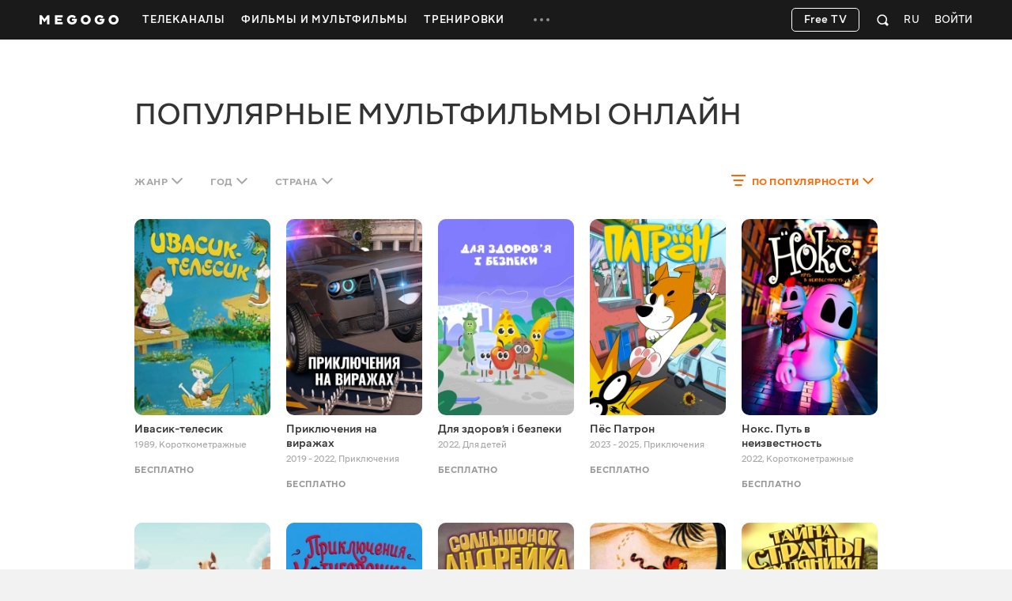

--- FILE ---
content_type: text/html; charset=utf-8
request_url: https://megogo.net/ru/mult
body_size: 44791
content:


<!DOCTYPE html>

<html  prefix="og: http://ogp.me/ns#"  lang="ru" data-geo="us" data-locale="ru"  data-geo-group="eu_group"   data-csrf-token="ac723544d3931618fa39f68598440e563df3a970-1768817972883-528997f765f0edadd0f6ade5"  data-trace-id="7d7f9d4002a5428d01ef682e31d826dc" >
    <head>
        <meta charset="utf-8">
        <meta http-equiv="x-ua-compatible" content="ie=edge">
        <meta name="theme-color" content="#f2f2f2">
        <link rel="manifest" href="/assets/manifest.json">
        <link rel="shortcut icon" href="https://megogo.net/favicon.ico">
        <link rel="icon" type="image/svg+xml" href="https://megogo.net/favicon.svg">
        <link rel="icon" type="image/png" href="https://megogo.net/favicon.png">
        <link rel="icon" type="image/png" sizes="48x48" href="https://megogo.net/favicon-48x48.png">
        <link rel="icon" type="image/png" sizes="96x96" href="https://megogo.net/favicon-96x96.png">
        <link rel="icon" type="image/png" sizes="192x192" href="https://megogo.net/android-chrome-192x192.png">
        <link rel="icon" type="image/png" sizes="512x512" href="https://megogo.net/android-chrome-512x512.png">
        <link rel="apple-touch-icon" type="image/png" sizes="120x120" href="//s3.vcdn.biz/static/f/9029835731/120__120.png">
        <link rel="apple-touch-icon" type="image/png" sizes="152x152" href="//s2.vcdn.biz/static/f/9029835991/152_152.png">
        <link rel="apple-touch-icon" type="image/png" sizes="167x167" href="//s4.vcdn.biz/static/f/9029854821/167_167.png">
        <link rel="apple-touch-icon" type="image/png" sizes="180x180" href="//s5.vcdn.biz/static/f/9029836111/180_180.png">
        <link rel="apple-touch-icon" type="image/png" href="//s3.vcdn.biz/static/f/9029835731/120__120.png">

        <title>
            Популярные мультфильмы онлайн смотреть онлайн мультфильмы бесплатно в HD качестве на MEGOGO
        </title>

        

        

        

        

        

        
            <meta name="description" content="Смотрите Популярные мультфильмы онлайн онлайн в HD и Full HD качестве на MEGOGO ⭐️ Большой выбор мультсериалов и мультфильмов онлайн. Подборка лучших коллекций Популярные мультфильмы онлайн и новинок на MEGOGO">
        

        
            
        

         <link rel="canonical" href="https://megogo.net/ru/mult" /> 

        
            

            
             <meta property="og:description" content="Смотрите Популярные мультфильмы онлайн онлайн в HD и Full HD качестве на MEGOGO ⭐️ Большой выбор мультсериалов и мультфильмов онлайн. Подборка лучших коллекций Популярные мультфильмы онлайн и новинок на MEGOGO" />
            <meta property="og:type" content="website" />
            <meta property="og:url" content="https://megogo.net/ru/mult" />
            <meta property="og:site_name" content="MEGOGO"/>

            

            

            

            

        

        
            <meta content="width=device-width, minimum-scale=0, maximum-scale=1" name="viewport">
        

        <link rel="stylesheet" href="//s8.vcdn.biz/static/f/10949275771/common.css">
        <link rel="stylesheet" href="//s1.vcdn.biz/static/f/10949275881/all.css">

        

        
            
            
            
            
            <!-- Adtelligent -->
            <script>!(function () {
                    window.vpb = window.vpb || {}; vpb.cmd = vpb.cmd || []; vpb.st = Date.now(); vpb.fastLoad = true;
                    var dayMs = 36e5, cb = parseInt(Date.now() / dayMs), vpbSrc = '//player.adtcdn.com/prebidlink/' + cb + '/wrapper_hb_591461_15150.js', pbSrc = vpbSrc.replace('wrapper_hb', 'hb'), c = document.head || document.body || document.documentElement;
                    function loadScript(src, cb) { var s = document.createElement('script'); s.src = src; s.defer = false; c.appendChild(s); s.onload = cb; s.onerror = function () { var fn = function () { }; fn._startgpt = true; }; return s; }
                    loadScript(pbSrc); loadScript(vpbSrc); vpb.cmd.push(function () { vpb.auctionByAdUnitID({ adUnitId: 38376, code: 'adunit38376', sizes: [[640, 480], [400, 300]], render: false });
                }) }) () </script>
            <!-- End Adtelligent -->
            
        
    </head>

    <body class="is-hover">

        
            
                <!-- Google Tag Manager -->
                <script>(function(w,d,s,l,i){w[l]=w[l]||[];w[l].push({'gtm.start':
                            new Date().getTime(),event:'gtm.js'});var f=d.getElementsByTagName(s)[0],
                        j=d.createElement(s),dl=l!='dataLayer'?'&l='+l:'';j.async=true;j.src=
                        'https://www.googletagmanager.com/gtm.js?id='+i+dl;f.parentNode.insertBefore(j,f);
                })(window,document,'script','dataLayer', 'GTM-5SDCFK');</script>
                <!-- End Google Tag Manager -->
                <!-- Google Tag Manager (noscript) -->
                <noscript><iframe src="https://www.googletagmanager.com/ns.html?id=GTM-5SDCFK"
                    height="0" width="0" style="display:none;visibility:hidden"></iframe></noscript>
                <!-- End Google Tag Manager (noscript) -->
            
        

        <script>
          window.sendFbKibana = function(event) {
            if (window.fbKibanaEvents) {
                window.fbKibanaEvents.push(event);
            } else {
                window.fbKibanaEvents = [ event ];
            }
          }
        </script>

        


    

        

    <div
        data-referrer=""
        class="wrapper_v1   is-mobile  is-adaptive     wrapper"
        style=""
        id="widget_1"
        data-widget="{&quot;class&quot;:&quot;wrapper_v1&quot;,&quot;id&quot;:&quot;widget_1&quot;,&quot;options&quot;:{&quot;customScroll&quot;:false,&quot;adblockOverlayEnabled&quot;:true}}"
        data-shownotify="true"
        data-istablet="false"
        data-catchup-i18n='{&quot;remind&quot;:&quot;Напомнить&quot;,&quot;tomorrow&quot;:&quot;Завтра&quot;,&quot;today&quot;:&quot;Сегодня&quot;,&quot;announce&quot;:&quot;Анонс&quot;,&quot;onAir&quot;:&quot;Эфир&quot;,&quot;soon&quot;:&quot;Скоро&quot;,&quot;defaultCoverText&quot;:&quot;Напомнить о трансляции&quot;,&quot;recorded&quot;:&quot;В записи&quot;,&quot;from&quot;:&quot;За&quot;}'
         data-kibana-monitor-enabled=true 
    >

        <div class="loader-bg loader-fixed"></div>
        <div class="loader-spinner loader-fixed size-60">
            <i class="icon icon-spinner"></i>
        </div>

        


            <div class="notifications">
                
                    
                

                
                    
<div class="adBlock_banner">
  <div>
    <div style="position: relative">
      <div class="image">
        <img data-adl-consent="ignore" alt="" src="[data-uri]">
      </div>

      <div class="text">
        <p>
            Для просмотра видео и корректной работы<br>сайта отключите плагин AdBlock.
        </p>
      </div>

      <div class="close-button link-white">
        <svg class="svgicon svgicon-close"><use href="/assets/images/svgicons_new.svg#icon-close-max" ></use></svg>
      </div>
    </div>
  </div>
</div>

                

                
            </div>

            <div class="page" id="page">
                
                

                












<header class="header widget header_v2 product-main type-fill " id="widget_2" role="banner" data-widget="{&quot;class&quot;:&quot;header_v2&quot;,&quot;id&quot;:&quot;widget_2&quot;,&quot;options&quot;:null}">
    <div class="surogatHeader"></div>

    <div class="realHeader">
        <div class="header-inner">
            <div class="container header-flex">
                <div class="header-logo ">
                    <div class="mggLogo">
                        <a href="https://megogo.net/ru" title="На главную страницу">
                            <span>MEGOGO.NET – лучший онлайн кинотеатр с бесплатным легальным контентом</span>
                            <img
                                data-adl-consent="ignore"
                                class="logo"
                                src="//s6.vcdn.biz/static/f/9035182751/logo_megogo_x2.svg"
                                
                                onerror="this.onerror=null;this.src='//s6.vcdn.biz/static/f/9035182751/logo_megogo_x2.svg'"
                                alt="logo"
                            >
                        </a>
                    </div>

                    

                    <div class="mgg-logoSchema">

                        <a href="https://megogo.net/">
                            <img
                                data-adl-consent="ignore"
                                class="lazy_image"
                                data-original="//s4.vcdn.biz/static/f/9029870031/logo.png/pt/r0x0x4"
                                alt=""
                            >
                        </a>

                        <a href="https://www.facebook.com/MegogoUA/">Facebook</a>
                        <a href="https://twitter.com/megogo_net">Twitter</a>
                        <a href="https://www.instagram.com/megogonet">Instagram</a>

                        <form>
                            <input type="text" name="query">
                            <input type="submit">
                        </form>
                    </div>
                </div>

                <div class="header-nav overflow-hidden invisible">
                    <nav class="menu">
                    
                        <ul class="menu-list">
                        
                            
                                <li class="dropdown menu-item dropdown--hover product-main " data-menu-id="66696">
                                    <a class="dropdown-toggle menu-link" href="https://megogo.net/ru/tv" data-toggle="dropdown" data-display="static">
                                        <span>
                                            
                                                Телеканалы
                                            
                                        </span>
                                    </a>

                                    <div class="nano dropdown-menu">
                                        <ul class="nano-content submenu-list">
                                            

                                            
                                                
                                                    <li class="submenu-item" data-menu-id="67736">
                                                             <a class="submenu-link" href="https://megogo.net/ru/tv/channels/23202286-m-entertainment-en-online.html" >
                                                         

                                                        <span>Развлекательные</span>
                                                    </a>
                                                    </li>
                                                
                                            
                                                
                                                    <li class="submenu-item" data-menu-id="67786">
                                                             <a class="submenu-link" href="https://megogo.net/ru/tv/channels/1577221-france-24-english-online.html" >
                                                         

                                                        <span>Новости</span>
                                                    </a>
                                                    </li>
                                                
                                            
                                                
                                                    <li class="submenu-item" data-menu-id="67796">
                                                             <a class="submenu-link" href="https://megogo.net/ru/tv/channels/23781526-muzzone-international-online.html" >
                                                         

                                                        <span>Музыка</span>
                                                    </a>
                                                    </li>
                                                
                                            
                                                
                                                    <li class="submenu-item" data-menu-id="67836">
                                                             <a class="submenu-link" href="https://megogo.net/ru/tv/channels/20789476-1-1-international-online.html" >
                                                         

                                                        <span>Украинское ТВ</span>
                                                    </a>
                                                    </li>
                                                
                                            
                                        </ul>
                                    </div>
                                </li>
                            
                        
                            
                                <li class="menu-item dropdown--hover product-main " data-menu-id="70956">
                                    <a class="menu-link  " href="https://megogo.net/ru/video_all" >
                                        <span>Фильмы и Мультфильмы</span>
                                    </a>

                                    
                                </li>
                            
                        
                            
                                <li class="menu-item dropdown--hover product-main " data-menu-id="71666">
                                    <a class="menu-link  " href="https://megogo.net/ru/smartass_workouts" >
                                        <span>Тренировки</span>
                                    </a>

                                    
                                </li>
                            
                        
                            
                                <li class="dropdown menu-item dropdown--hover type-more invisible " data-menu-id="14791">
                                    <a class="dropdown-toggle menu-link" href="javascript:void(0);" data-toggle="dropdown" data-display="static">
                                        <span>
                                            
                                                <svg class="svgicon svgicon-type-more">
                                                    <use href="/assets/images/svgicons_new.svg#icon-more"
                                                    ></use>
                                                </svg>
                                            
                                        </span>
                                    </a>

                                    <div class="nano dropdown-menu">
                                        <ul class="nano-content submenu-list">
                                            
                                                
                                                    <li class="submenu-item hidden greedyItem " data-menu-id="66696">
                                                        <a class="submenu-link" href="https://megogo.net/ru/tv">
                                                            <span>Телеканалы</span>
                                                        </a>
                                                    </li>
                                                
                                                    <li class="submenu-item hidden greedyItem " data-menu-id="70956">
                                                        <a class="submenu-link" href="https://megogo.net/ru/video_all">
                                                            <span>Фильмы и Мультфильмы</span>
                                                        </a>
                                                    </li>
                                                
                                                    <li class="submenu-item hidden greedyItem " data-menu-id="71666">
                                                        <a class="submenu-link" href="https://megogo.net/ru/smartass_workouts">
                                                            <span>Тренировки</span>
                                                        </a>
                                                    </li>
                                                

                                                <li class="submenu-item_devider"></li>
                                            

                                            
                                                
                                                    <li class="submenu-item" data-menu-id="70546">
                                                             <a class="submenu-link" href="https://megogo.net/ru/promotion" >
                                                         

                                                        <span>Все акции</span>
                                                    </a>
                                                    </li>
                                                
                                            
                                                
                                                    <li class="submenu-item" data-menu-id="14821">
                                                             <a class="submenu-link" href="https://megogo.net/ru/code" >
                                                         

                                                        <span>Активировать промокод</span>
                                                    </a>
                                                    </li>
                                                
                                            
                                                
                                                    <li class="submenu-item" data-menu-id="71257">
                                                             <a class="submenu-link" href="https://megogo.net/ru/content_request" >
                                                         

                                                        <span>Предложить фильм или сериал</span>
                                                    </a>
                                                    </li>
                                                
                                            
                                        </ul>
                                    </div>
                                </li>
                            
                        
                        </ul>
                    
                    </nav>
                </div>


                <div class="header-userWidgets">

                    <div class="pull-right">
                    
                    
                        <div class="header-auth">
                            <a class="link-white header-auth-link jsAuthByTemplate" href="https://megogo.net/ru/auth_login">Войти</a>
                        </div>
                    
                    </div>


                    
                        <div class="pull-right">
                            <div class="dropdown languages">
                                <a class="dropdown-toggle languages-toggle" data-toggle="dropdown" data-display="static">
                                    <span>RU</span>
                                </a>

                                <div class="dropdown-menu">
                                    <ul class="languages-list">
                                    
                                        <li class="languages-item">
                                            <a class="link-default"
                                                data-lang="en"
                                                href="https://megogo.net/en/mult"
                                            >
                                                English
                                            </a>
                                        </li>
                                    
                                        <li class="languages-item">
                                            <a class="link-default"
                                                data-lang="ua"
                                                href="https://megogo.net/ua/mult"
                                            >
                                                Українська
                                            </a>
                                        </li>
                                    
                                        <li class="languages-item">
                                            <a class="link-default"
                                                data-lang="az"
                                                href="https://megogo.net/az/mult"
                                            >
                                                Azərbaycanca
                                            </a>
                                        </li>
                                    
                                        <li class="languages-item">
                                            <a class="link-default"
                                                data-lang="es"
                                                href="https://megogo.net/es/mult"
                                            >
                                                Español
                                            </a>
                                        </li>
                                    
                                        <li class="languages-item">
                                            <a class="link-default"
                                                data-lang="ee"
                                                href="https://megogo.net/ee/mult"
                                            >
                                                Eesti
                                            </a>
                                        </li>
                                    
                                        <li class="languages-item">
                                            <a class="link-default"
                                                data-lang="ge"
                                                href="https://megogo.net/ge/mult"
                                            >
                                                ქართული
                                            </a>
                                        </li>
                                    
                                        <li class="languages-item">
                                            <a class="link-default"
                                                data-lang="kz"
                                                href="https://megogo.net/kz/mult"
                                            >
                                                Қазақша
                                            </a>
                                        </li>
                                    
                                        <li class="languages-item">
                                            <a class="link-default"
                                                data-lang="lt"
                                                href="https://megogo.net/lt/mult"
                                            >
                                                Lietuvių
                                            </a>
                                        </li>
                                    
                                        <li class="languages-item">
                                            <a class="link-default"
                                                data-lang="lv"
                                                href="https://megogo.net/lv/mult"
                                            >
                                                Latviešu
                                            </a>
                                        </li>
                                    
                                        <li class="languages-item">
                                            <a class="link-default"
                                                data-lang="pl"
                                                href="https://megogo.net/pl/mult"
                                            >
                                                Polski
                                            </a>
                                        </li>
                                    
                                        <li class="languages-item">
                                            <a class="link-default"
                                                data-lang="ro"
                                                href="https://megogo.net/ro/mult"
                                            >
                                                Română
                                            </a>
                                        </li>
                                    
                                    </ul>
                                </div>
                            </div>
                        </div>
                    

                    
                        <div class="pull-right">
                        
<div 
    class="widget quickSearch_v1" 
    id="widget_18" 
    data-widget="{&quot;class&quot;:&quot;quickSearch_v1&quot;,&quot;id&quot;:&quot;widget_18&quot;,&quot;options&quot;:null}"
    data-position="1"
>
    <div class="dropdown search">
        <div class="dropdown-toggle search-form" data-toggle="dropdown">
            <form 
                action="/ru/search-extended" 
                method="get" 
                class="js-quick-search-form"
            >
                <input 
                    class="form-control search-input" 
                    type="text" 
                    name="q" 
                    autocomplete="off"
                    placeholder="Поиск"
                    data-element-code="fast_search"
                >

                <button class="form-reset" type="reset">
                    <svg class="svgicon svgicon-search-close">
                        <use href="/assets/images/svgicons_new.svg#icon-close-max"></use>
                    </svg>
                </button>

                <a 
                    class="form-filters js-filters"
                    data-element-code="filters"
                    href="/ru/search-extended?main_tab=filters&amp;sort=popular"
                >
                    Фильтры
                </a>

                <button class="form-submit" type="submit">
                    <svg class="svgicon svgicon-search-quick">
                        <use href="/assets/images/svgicons_new.svg#icon-search"></use>
                    </svg>
                </button>
            </form>
        </div>

        <div class="dropdown-menu search-menu"></div>
    </div>
</div>

                        </div>
                    

                    

                    
                      
                          <div class="pull-right try-and-buy-btn-wrapper">
                            <a
                                href="https://megogo.net/ru/tv/channels"
                                class="btn try-and-buy-btn bordered jsTryAndBuyBtn"
                            >
                                Free TV
                            </a>
                          </div>
                      
                    
                </div>
            </div>
        </div>
    </div>
</header>


<main class="main page_v1 " id="widget_3" role="main">
        <a name="scrolltop" id="scrolltop"></a>

        


<section class="widget videoCatalog_v1 product-main type-catalog " style="margin-top: 70px !important; margin-bottom: 60px !important; " id="widget_5" data-widget="{&quot;class&quot;:&quot;videoCatalog_v1&quot;,&quot;id&quot;:&quot;widget_5&quot;,&quot;options&quot;:{&quot;show_paging&quot;:true,&quot;show_filters&quot;:true,&quot;show_sorting&quot;:true,&quot;view_type&quot;:&quot;catalog&quot;,&quot;analytics_product&quot;:null}}">
    <div class="loader-bg"></div>
    <div class="loader-spinner loader-fixed size-50">
        <i class="icon icon-spinner"></i>
    </div>


    <div class="container">

        <header class="widget-header">
            
                
                    <h1 class="widget-title ">
                    

    Популярные мультфильмы онлайн


                    </h1>
                
            
        </header>

        <div class="seo-block">
            
        </div>

        <div class="widget-content " data-feed-algorithm="catalog_sorted">
            
                <nav class="catalog-filter">
                    
                        <ul class="nav nav--filter pull-left type-margin-left">
                            
                                <li class="dropdown nav-item">
                                    <a class="dropdown-toggle nav-link " href="#" data-toggle="dropdown" data-flip="false">
                                        <span class="value">
                                            
                                                Жанр
                                            
                                        
                                        </span>
                                        <svg class="svgicon svgicon-arrow-down"><use href="/assets/images/svgicons_new.svg#icon-shevron-down"></use></svg>
                                    </a>

                                    <div class="nano dropdown-menu">
                                        <div class="nano-content dropdown-menu-content">
                                            <ul class="list-reset">
                                                <li>
                                                    <a class="active"
                                                    href="/ru/mult" data-filter="genre:">
                                                        <span>Любой</span>
                                                        <svg class="svgicon svgicon-check-wide"><use href="/assets/images/svgicons_new.svg#icon-check"></use></svg>
                                                    </a>
                                                </li>

                                                
                                                    <li>
                                                        <a class=""
                                                        href="/ru/mult/genres_comedy" data-filter="genre:comedy">
                                                            <span>Комедии</span>
                                                            <svg class="svgicon svgicon-check-wide"><use href="/assets/images/svgicons_new.svg#icon-check"></use></svg>
                                                        </a>
                                                    </li>
                                                
                                                    <li>
                                                        <a class=""
                                                        href="/ru/mult/genres_musical" data-filter="genre:musical">
                                                            <span>Мюзиклы</span>
                                                            <svg class="svgicon svgicon-check-wide"><use href="/assets/images/svgicons_new.svg#icon-check"></use></svg>
                                                        </a>
                                                    </li>
                                                
                                                    <li>
                                                        <a class=""
                                                        href="/ru/mult/genres_adventures" data-filter="genre:adventures">
                                                            <span>Приключения</span>
                                                            <svg class="svgicon svgicon-check-wide"><use href="/assets/images/svgicons_new.svg#icon-check"></use></svg>
                                                        </a>
                                                    </li>
                                                
                                                    <li>
                                                        <a class=""
                                                        href="/ru/mult/genres_fiction" data-filter="genre:fiction">
                                                            <span>Фантастика</span>
                                                            <svg class="svgicon svgicon-check-wide"><use href="/assets/images/svgicons_new.svg#icon-check"></use></svg>
                                                        </a>
                                                    </li>
                                                
                                                    <li>
                                                        <a class=""
                                                        href="/ru/mult/genres_short" data-filter="genre:short">
                                                            <span>Короткометражные</span>
                                                            <svg class="svgicon svgicon-check-wide"><use href="/assets/images/svgicons_new.svg#icon-check"></use></svg>
                                                        </a>
                                                    </li>
                                                
                                                    <li>
                                                        <a class=""
                                                        href="/ru/mult/genres_family" data-filter="genre:family">
                                                            <span>Семейные</span>
                                                            <svg class="svgicon svgicon-check-wide"><use href="/assets/images/svgicons_new.svg#icon-check"></use></svg>
                                                        </a>
                                                    </li>
                                                
                                                    <li>
                                                        <a class=""
                                                        href="/ru/mult/genres_kids" data-filter="genre:kids">
                                                            <span>Для детей</span>
                                                            <svg class="svgicon svgicon-check-wide"><use href="/assets/images/svgicons_new.svg#icon-check"></use></svg>
                                                        </a>
                                                    </li>
                                                
                                                    <li>
                                                        <a class=""
                                                        href="/ru/mult/genres_full-length-cartoons" data-filter="genre:full-length-cartoons">
                                                            <span>Полнометражные</span>
                                                            <svg class="svgicon svgicon-check-wide"><use href="/assets/images/svgicons_new.svg#icon-check"></use></svg>
                                                        </a>
                                                    </li>
                                                
                                                    <li>
                                                        <a class=""
                                                        href="/ru/mult/genres_cartoon-serial" data-filter="genre:cartoon-serial">
                                                            <span>Мультсериалы</span>
                                                            <svg class="svgicon svgicon-check-wide"><use href="/assets/images/svgicons_new.svg#icon-check"></use></svg>
                                                        </a>
                                                    </li>
                                                
                                                    <li>
                                                        <a class=""
                                                        href="/ru/mult/genres_toddlers" data-filter="genre:toddlers">
                                                            <span>Для самых маленьких</span>
                                                            <svg class="svgicon svgicon-check-wide"><use href="/assets/images/svgicons_new.svg#icon-check"></use></svg>
                                                        </a>
                                                    </li>
                                                
                                                    <li>
                                                        <a class=""
                                                        href="/ru/mult/genres_fantasy" data-filter="genre:fantasy">
                                                            <span>Фэнтези</span>
                                                            <svg class="svgicon svgicon-check-wide"><use href="/assets/images/svgicons_new.svg#icon-check"></use></svg>
                                                        </a>
                                                    </li>
                                                
                                            </ul>
                                        </div>
                                    </div>
                                </li>
                            

                            
                                <li class="dropdown nav-item">
                                    <a class="dropdown-toggle nav-link " href="#" data-toggle="dropdown" data-flip="false">
                                        <span class="value">
                                        
                                            Год
                                        
                                        </span>
                                        <svg class="svgicon svgicon-arrow-down"><use href="/assets/images/svgicons_new.svg#icon-shevron-down"></use></svg>
                                    </a>

                                    <div class="nano dropdown-menu">
                                        <div class="nano-content dropdown-menu-content">
                                            <ul class="list-reset">
                                                <li>
                                                    <a class="active"
                                                    href="/ru/mult" data-filter="year:">
                                                        <span>
                                                        Любой
                                                        </span>
                                                        <svg class="svgicon svgicon-check-wide"><use href="/assets/images/svgicons_new.svg#icon-check"></use></svg>
                                                    </a>
                                                </li>

                                                
                                                    <li>
                                                        <a class=""
                                                        href="/ru/mult/year_2025-2025" data-filter="year:226">
                                                            <span>2025</span>
                                                            <svg class="svgicon svgicon-check-wide"><use href="/assets/images/svgicons_new.svg#icon-check"></use></svg>
                                                        </a>
                                                    </li>
                                                
                                                    <li>
                                                        <a class=""
                                                        href="/ru/mult/year_2024-2024" data-filter="year:216">
                                                            <span>2024</span>
                                                            <svg class="svgicon svgicon-check-wide"><use href="/assets/images/svgicons_new.svg#icon-check"></use></svg>
                                                        </a>
                                                    </li>
                                                
                                                    <li>
                                                        <a class=""
                                                        href="/ru/mult/year_2023-2023" data-filter="year:107">
                                                            <span>2023</span>
                                                            <svg class="svgicon svgicon-check-wide"><use href="/assets/images/svgicons_new.svg#icon-check"></use></svg>
                                                        </a>
                                                    </li>
                                                
                                                    <li>
                                                        <a class=""
                                                        href="/ru/mult/year_2022-2022" data-filter="year:106">
                                                            <span>2022</span>
                                                            <svg class="svgicon svgicon-check-wide"><use href="/assets/images/svgicons_new.svg#icon-check"></use></svg>
                                                        </a>
                                                    </li>
                                                
                                                    <li>
                                                        <a class=""
                                                        href="/ru/mult/year_2021-2021" data-filter="year:206">
                                                            <span>2021</span>
                                                            <svg class="svgicon svgicon-check-wide"><use href="/assets/images/svgicons_new.svg#icon-check"></use></svg>
                                                        </a>
                                                    </li>
                                                
                                                    <li>
                                                        <a class=""
                                                        href="/ru/mult/year_2020-2020" data-filter="year:91">
                                                            <span>2020</span>
                                                            <svg class="svgicon svgicon-check-wide"><use href="/assets/images/svgicons_new.svg#icon-check"></use></svg>
                                                        </a>
                                                    </li>
                                                
                                                    <li>
                                                        <a class=""
                                                        href="/ru/mult/year_2019-2019" data-filter="year:196">
                                                            <span>2019</span>
                                                            <svg class="svgicon svgicon-check-wide"><use href="/assets/images/svgicons_new.svg#icon-check"></use></svg>
                                                        </a>
                                                    </li>
                                                
                                                    <li>
                                                        <a class=""
                                                        href="/ru/mult/year_2018-2018" data-filter="year:186">
                                                            <span>2018</span>
                                                            <svg class="svgicon svgicon-check-wide"><use href="/assets/images/svgicons_new.svg#icon-check"></use></svg>
                                                        </a>
                                                    </li>
                                                
                                                    <li>
                                                        <a class=""
                                                        href="/ru/mult/year_2017-2017" data-filter="year:176">
                                                            <span>2017</span>
                                                            <svg class="svgicon svgicon-check-wide"><use href="/assets/images/svgicons_new.svg#icon-check"></use></svg>
                                                        </a>
                                                    </li>
                                                
                                                    <li>
                                                        <a class=""
                                                        href="/ru/mult/year_2016-2016" data-filter="year:166">
                                                            <span>2016</span>
                                                            <svg class="svgicon svgicon-check-wide"><use href="/assets/images/svgicons_new.svg#icon-check"></use></svg>
                                                        </a>
                                                    </li>
                                                
                                                    <li>
                                                        <a class=""
                                                        href="/ru/mult/year_2015-2015" data-filter="year:156">
                                                            <span>2015</span>
                                                            <svg class="svgicon svgicon-check-wide"><use href="/assets/images/svgicons_new.svg#icon-check"></use></svg>
                                                        </a>
                                                    </li>
                                                
                                                    <li>
                                                        <a class=""
                                                        href="/ru/mult/year_2014-2014" data-filter="year:146">
                                                            <span>2014</span>
                                                            <svg class="svgicon svgicon-check-wide"><use href="/assets/images/svgicons_new.svg#icon-check"></use></svg>
                                                        </a>
                                                    </li>
                                                
                                                    <li>
                                                        <a class=""
                                                        href="/ru/mult/year_2013-2013" data-filter="year:136">
                                                            <span>2013</span>
                                                            <svg class="svgicon svgicon-check-wide"><use href="/assets/images/svgicons_new.svg#icon-check"></use></svg>
                                                        </a>
                                                    </li>
                                                
                                                    <li>
                                                        <a class=""
                                                        href="/ru/mult/year_2012-2012" data-filter="year:126">
                                                            <span>2012</span>
                                                            <svg class="svgicon svgicon-check-wide"><use href="/assets/images/svgicons_new.svg#icon-check"></use></svg>
                                                        </a>
                                                    </li>
                                                
                                                    <li>
                                                        <a class=""
                                                        href="/ru/mult/year_2011-2011" data-filter="year:116">
                                                            <span>2011</span>
                                                            <svg class="svgicon svgicon-check-wide"><use href="/assets/images/svgicons_new.svg#icon-check"></use></svg>
                                                        </a>
                                                    </li>
                                                
                                                    <li>
                                                        <a class=""
                                                        href="/ru/mult/year_2010-2010" data-filter="year:31">
                                                            <span>2010</span>
                                                            <svg class="svgicon svgicon-check-wide"><use href="/assets/images/svgicons_new.svg#icon-check"></use></svg>
                                                        </a>
                                                    </li>
                                                
                                                    <li>
                                                        <a class=""
                                                        href="/ru/mult/year_2000-2009" data-filter="year:41">
                                                            <span>2000-е</span>
                                                            <svg class="svgicon svgicon-check-wide"><use href="/assets/images/svgicons_new.svg#icon-check"></use></svg>
                                                        </a>
                                                    </li>
                                                
                                                    <li>
                                                        <a class=""
                                                        href="/ru/mult/year_1990-1999" data-filter="year:51">
                                                            <span>1990-е</span>
                                                            <svg class="svgicon svgicon-check-wide"><use href="/assets/images/svgicons_new.svg#icon-check"></use></svg>
                                                        </a>
                                                    </li>
                                                
                                                    <li>
                                                        <a class=""
                                                        href="/ru/mult/year_1980-1989" data-filter="year:61">
                                                            <span>1980-е</span>
                                                            <svg class="svgicon svgicon-check-wide"><use href="/assets/images/svgicons_new.svg#icon-check"></use></svg>
                                                        </a>
                                                    </li>
                                                
                                                    <li>
                                                        <a class=""
                                                        href="/ru/mult/year_1970-1979" data-filter="year:71">
                                                            <span>1970-е</span>
                                                            <svg class="svgicon svgicon-check-wide"><use href="/assets/images/svgicons_new.svg#icon-check"></use></svg>
                                                        </a>
                                                    </li>
                                                
                                                    <li>
                                                        <a class=""
                                                        href="/ru/mult/year_x-1969" data-filter="year:81">
                                                            <span>1960-е и раньше</span>
                                                            <svg class="svgicon svgicon-check-wide"><use href="/assets/images/svgicons_new.svg#icon-check"></use></svg>
                                                        </a>
                                                    </li>
                                                
                                            </ul>
                                        </div>
                                    </div>
                                </li>
                            

                            
                                <li class="dropdown nav-item">
                                    <a class="dropdown-toggle nav-link " href="#" data-toggle="dropdown" data-flip="false">
                                        <span class="value">
                                        
                                            
                                                Страна
                                            
                                        


                                        </span> <svg class="svgicon svgicon-arrow-down"><use href="/assets/images/svgicons_new.svg#icon-shevron-down"></use></svg>
                                    </a>

                                    <div class="nano dropdown-menu">
                                        <div class="nano-content dropdown-menu-content">
                                            <ul class="list-reset">
                                                <li>
                                                    <a class="active"
                                                    href="/ru/mult" data-filter="country:">
                                                        <span>Любая</span>
                                                        <svg class="svgicon svgicon-check-wide"><use href="/assets/images/svgicons_new.svg#icon-check"></use></svg>
                                                    </a>
                                                </li>

                                                
                                                    <li>
                                                        <a class=""
                                                        href="/ru/mult/country_kz" data-filter="country:kz">
                                                            <span>Казахстан</span>
                                                            <svg class="svgicon svgicon-check-wide"><use href="/assets/images/svgicons_new.svg#icon-check"></use></svg>
                                                        </a>
                                                    </li>
                                                
                                                    <li>
                                                        <a class=""
                                                        href="/ru/mult/country_nl" data-filter="country:nl">
                                                            <span>Нидерланды</span>
                                                            <svg class="svgicon svgicon-check-wide"><use href="/assets/images/svgicons_new.svg#icon-check"></use></svg>
                                                        </a>
                                                    </li>
                                                
                                                    <li>
                                                        <a class=""
                                                        href="/ru/mult/country_us" data-filter="country:us">
                                                            <span>США</span>
                                                            <svg class="svgicon svgicon-check-wide"><use href="/assets/images/svgicons_new.svg#icon-check"></use></svg>
                                                        </a>
                                                    </li>
                                                
                                                    <li>
                                                        <a class=""
                                                        href="/ru/mult/country_uz" data-filter="country:uz">
                                                            <span>Узбекистан</span>
                                                            <svg class="svgicon svgicon-check-wide"><use href="/assets/images/svgicons_new.svg#icon-check"></use></svg>
                                                        </a>
                                                    </li>
                                                
                                                    <li>
                                                        <a class=""
                                                        href="/ru/mult/country_ua" data-filter="country:ua">
                                                            <span>Украина</span>
                                                            <svg class="svgicon svgicon-check-wide"><use href="/assets/images/svgicons_new.svg#icon-check"></use></svg>
                                                        </a>
                                                    </li>
                                                
                                            </ul>
                                        </div>
                                    </div>
                                </li>
                            
                        </ul>
                    

                    
                        <ul class="nav nav--filter pull-right type-margin-right">
                            <li class="dropdown nav-item">
                                <a class="dropdown-toggle nav-link active" href="#" data-toggle="dropdown">
                                    <svg class="svgicon svgicon-filter nav-icon-filter"><use href="/assets/images/svgicons_new.svg#icon-filters"></use></svg>

                                    <span class="value">
                                    
                                            По популярности
                                        
                                    </span>

                                    <svg class="svgicon svgicon-arrow-down"><use href="/assets/images/svgicons_new.svg#icon-shevron-down"></use></svg>
                                </a>

                                <div class="dropdown-menu dropdown-menu-right">
                                    <ul class="list-reset js-sorting-list">
                                        <li>
                                            <a class="active"
                                            href="/ru/mult/filter_popular" data-filter="popular">
                                                <span>По популярности</span>
                                                <svg class="svgicon svgicon-check-wide"><use href="/assets/images/svgicons_new.svg#icon-check"></use></svg>
                                            </a>
                                        </li>

                                        <li>
                                            <a class=""
                                            href="/ru/mult/filter_latest" data-filter="latest">
                                                <span>По новизне</span>
                                                <svg class="svgicon svgicon-check-wide"><use href="/assets/images/svgicons_new.svg#icon-check"></use></svg>
                                            </a>
                                        </li>

                                        <li>
                                            <a class=""
                                            href="/ru/mult/filter_recommended" data-filter="recommended">
                                                <span>Рекомендации</span>
                                                <svg class="svgicon svgicon-check-wide"><use href="/assets/images/svgicons_new.svg#icon-check"></use></svg>
                                            </a>
                                        </li>
                                    </ul>
                                </div>
                            </li>
                        </ul>
                    
                </nav>
            

            <div class="cards videos type-catalog" id="widget_5Videos" data-mgg-init="carousel">
                <div class="cards-content videos-content ">
                




<div class="cards-list videos-list" data-image-orientation="portrait">
    
        
            















    <div class="card videoItem 
            
            
            orientation-portrait size-normal"
            data-toggle="popover" data-toggle="popover" data-container="body" data-placement="left" type="button" data-html="true"
            data-obj-id="2977171"
            data-title="Ивасик-телесик"
            data-vod-rule="advod"
            data-video="{&quot;id&quot;: 2977171, &quot;showVideoPopover&quot;: true }"
            data-item-router="video"
            title="Ивасик-телесик"
            
            
            
            data-tracker-object-type="VOD"
            data-tracker-object-title="Ивасик-телесик"
            data-access="1"
            data-discount="0"
            data-vod-rule="advod"
    >
        
        
        <div class="thumbnail">
            <div class="thumb">
                <a href="https://megogo.net/ru/view/2977171-ivasik-telesik.html" title="Ивасик-телесик">

                    
                            
                            <img
                                data-adl-consent="ignore"
                                src="[data-uri]"
                                data-original="https://s9.vcdn.biz/static/f/1703361411/image.jpg/pt/r193x272x4"
                                data-original-set="https://s9.vcdn.biz/static/f/1703361411/image.jpg/pt/r193x272x4 1x, https://s9.vcdn.biz/static/f/1703361411/image.jpg/pt/r386x544x4 2x"
                                alt="Ивасик-телесик"
                            >
                            
                        
                </a>
            </div>


            
                <a class="overlay" href="https://megogo.net/ru/view/2977171-ivasik-telesik.html">
                    
                        <svg class="svgicon svgicon-play"><use href="/assets/images/svgicons_new.svg#icon-play"></use></svg>

                        <div class="overlay-content">
                            <div class="overlay-title">
                                Смотреть
                            </div>
                        </div>
                    

                    

                </a>
            

            

    
        </div>

        
            <div class="card-content video-content">
                <a href="https://megogo.net/ru/view/2977171-ivasik-telesik.html">
                    <h3 class="video-title card-content-title ">
                    
                        
                            Ивасик-телесик
                        
                    

                    </h3>
                </a>

                
                    
                          
                              <div class="video-info card-content-info">
                                  
                                      <span class="video-year">1989</span>,
                                  
                                  
                                      
                                          <span class="video-country">Короткометражные</span>
                                      
                                  
                              </div>
                          
                        
                

                

                
                      <div class="free-label">
                          Бесплатно
                      </div>
                  

                
            </div>
        

        
            
                <a class="mgg-favorite " data-favorite="{&quot;video_id&quot;: 2977171, &quot;tv&quot;: false}">
                    <svg data-toggle="tooltip" data-placement="top" data-title="Удалить из избранного" class="svgicon svgicon-favorites-remove"><use href="/assets/images/svgicons_new.svg#icon-bookmark-filled"></use></svg>
                    <svg data-toggle="tooltip" data-placement="top" data-title="В избранное" class="svgicon svgicon-favorites-add"><use href="/assets/images/svgicons_new.svg#icon-bookmark-default"></use></svg>
                </a>
            
        
    </div>


        
            















    <div class="card videoItem 
            
            
            orientation-portrait size-normal"
            data-toggle="popover" data-toggle="popover" data-container="body" data-placement="left" type="button" data-html="true"
            data-obj-id="27180836"
            data-title="Приключения на виражах"
            data-vod-rule="advod"
            data-video="{&quot;id&quot;: 27180836, &quot;showVideoPopover&quot;: true }"
            data-item-router="video"
            title="Приключения на виражах"
            
            
            
            data-tracker-object-type="VOD"
            data-tracker-object-title="Приключения на виражах"
            data-access="1"
            data-discount="0"
            data-vod-rule="advod"
    >
        
        
        <div class="thumbnail">
            <div class="thumb">
                <a href="https://megogo.net/ru/view/27180836-priklyucheniya-na-virazhakh.html" title="Приключения на виражах">

                    
                            
                            <img
                                data-adl-consent="ignore"
                                src="[data-uri]"
                                data-original="https://s4.vcdn.biz/static/f/10730670871/image.jpg/pt/r193x272x4"
                                data-original-set="https://s4.vcdn.biz/static/f/10730670871/image.jpg/pt/r193x272x4 1x, https://s4.vcdn.biz/static/f/10730670871/image.jpg/pt/r386x544x4 2x"
                                alt="Приключения на виражах"
                            >
                            
                        
                </a>
            </div>


            
                <a class="overlay" href="https://megogo.net/ru/view/27180836-priklyucheniya-na-virazhakh.html">
                    
                        <svg class="svgicon svgicon-play"><use href="/assets/images/svgicons_new.svg#icon-play"></use></svg>

                        <div class="overlay-content">
                            <div class="overlay-title">
                                Смотреть
                            </div>
                        </div>
                    

                    

                </a>
            

            

    
        </div>

        
            <div class="card-content video-content">
                <a href="https://megogo.net/ru/view/27180836-priklyucheniya-na-virazhakh.html">
                    <h3 class="video-title card-content-title ">
                    
                        
                            Приключения на виражах
                        
                    

                    </h3>
                </a>

                
                    
                          
                              <div class="video-info card-content-info">
                                  
                                      <span class="video-year">2019 - 2022</span>,
                                  
                                  
                                      
                                          <span class="video-country">Приключения</span>
                                      
                                  
                              </div>
                          
                        
                

                

                
                      <div class="free-label">
                          Бесплатно
                      </div>
                  

                
            </div>
        

        
            
                <a class="mgg-favorite " data-favorite="{&quot;video_id&quot;: 27180836, &quot;tv&quot;: false}">
                    <svg data-toggle="tooltip" data-placement="top" data-title="Удалить из избранного" class="svgicon svgicon-favorites-remove"><use href="/assets/images/svgicons_new.svg#icon-bookmark-filled"></use></svg>
                    <svg data-toggle="tooltip" data-placement="top" data-title="В избранное" class="svgicon svgicon-favorites-add"><use href="/assets/images/svgicons_new.svg#icon-bookmark-default"></use></svg>
                </a>
            
        
    </div>


        
            















    <div class="card videoItem 
            
            
            orientation-portrait size-normal"
            data-toggle="popover" data-toggle="popover" data-container="body" data-placement="left" type="button" data-html="true"
            data-obj-id="22415316"
            data-title="Для здоровʼя і безпеки"
            data-vod-rule="fvod"
            data-video="{&quot;id&quot;: 22415316, &quot;showVideoPopover&quot;: true }"
            data-item-router="video"
            title="Для здоровʼя і безпеки"
            
            
            
            data-tracker-object-type="VOD"
            data-tracker-object-title="Для здоровʼя і безпеки"
            data-access="1"
            data-discount="0"
            data-vod-rule="fvod"
    >
        
        
        <div class="thumbnail">
            <div class="thumb">
                <a href="https://megogo.net/ru/view/22415316-dlya-zdorov-ya-i-bezpeki.html" title="Для здоровʼя і безпеки">

                    
                            
                            <img
                                data-adl-consent="ignore"
                                src="[data-uri]"
                                data-original="https://s4.vcdn.biz/static/f/6806534431/image.jpg/pt/r193x272x4"
                                data-original-set="https://s4.vcdn.biz/static/f/6806534431/image.jpg/pt/r193x272x4 1x, https://s4.vcdn.biz/static/f/6806534431/image.jpg/pt/r386x544x4 2x"
                                alt="Для здоровʼя і безпеки"
                            >
                            
                        
                </a>
            </div>


            
                <a class="overlay" href="https://megogo.net/ru/view/22415316-dlya-zdorov-ya-i-bezpeki.html">
                    
                        <svg class="svgicon svgicon-play"><use href="/assets/images/svgicons_new.svg#icon-play"></use></svg>

                        <div class="overlay-content">
                            <div class="overlay-title">
                                Смотреть
                            </div>
                        </div>
                    

                    

                </a>
            

            

    
        </div>

        
            <div class="card-content video-content">
                <a href="https://megogo.net/ru/view/22415316-dlya-zdorov-ya-i-bezpeki.html">
                    <h3 class="video-title card-content-title ">
                    
                        
                            Для здоровʼя і безпеки
                        
                    

                    </h3>
                </a>

                
                    
                          
                              <div class="video-info card-content-info">
                                  
                                      <span class="video-year">2022</span>,
                                  
                                  
                                      
                                          <span class="video-country">Для детей</span>
                                      
                                  
                              </div>
                          
                        
                

                

                
                      <div class="free-label">
                          Бесплатно
                      </div>
                  

                
            </div>
        

        
            
                <a class="mgg-favorite " data-favorite="{&quot;video_id&quot;: 22415316, &quot;tv&quot;: false}">
                    <svg data-toggle="tooltip" data-placement="top" data-title="Удалить из избранного" class="svgicon svgicon-favorites-remove"><use href="/assets/images/svgicons_new.svg#icon-bookmark-filled"></use></svg>
                    <svg data-toggle="tooltip" data-placement="top" data-title="В избранное" class="svgicon svgicon-favorites-add"><use href="/assets/images/svgicons_new.svg#icon-bookmark-default"></use></svg>
                </a>
            
        
    </div>


        
            















    <div class="card videoItem 
            
            
            orientation-portrait size-normal"
            data-toggle="popover" data-toggle="popover" data-container="body" data-placement="left" type="button" data-html="true"
            data-obj-id="20750736"
            data-title="Пёс Патрон"
            data-vod-rule="advod"
            data-video="{&quot;id&quot;: 20750736, &quot;showVideoPopover&quot;: true }"
            data-item-router="video"
            title="Пёс Патрон"
            
            
            
            data-tracker-object-type="VOD"
            data-tracker-object-title="Пёс Патрон"
            data-access="1"
            data-discount="0"
            data-vod-rule="advod"
    >
        
        
        <div class="thumbnail">
            <div class="thumb">
                <a href="https://megogo.net/ru/view/20750736-pes-patron.html" title="Пёс Патрон">

                    
                            
                            <img
                                data-adl-consent="ignore"
                                src="[data-uri]"
                                data-original="https://s8.vcdn.biz/static/f/5413225481/image.jpg/pt/r193x272x4"
                                data-original-set="https://s8.vcdn.biz/static/f/5413225481/image.jpg/pt/r193x272x4 1x, https://s8.vcdn.biz/static/f/5413225481/image.jpg/pt/r386x544x4 2x"
                                alt="Пёс Патрон"
                            >
                            
                        
                </a>
            </div>


            
                <a class="overlay" href="https://megogo.net/ru/view/20750736-pes-patron.html">
                    
                        <svg class="svgicon svgicon-play"><use href="/assets/images/svgicons_new.svg#icon-play"></use></svg>

                        <div class="overlay-content">
                            <div class="overlay-title">
                                Смотреть
                            </div>
                        </div>
                    

                    

                </a>
            

            

    
        </div>

        
            <div class="card-content video-content">
                <a href="https://megogo.net/ru/view/20750736-pes-patron.html">
                    <h3 class="video-title card-content-title ">
                    
                        
                            Пёс Патрон
                        
                    

                    </h3>
                </a>

                
                    
                          
                              <div class="video-info card-content-info">
                                  
                                      <span class="video-year">2023 - 2025</span>,
                                  
                                  
                                      
                                          <span class="video-country">Приключения</span>
                                      
                                  
                              </div>
                          
                        
                

                

                
                      <div class="free-label">
                          Бесплатно
                      </div>
                  

                
            </div>
        

        
            
                <a class="mgg-favorite " data-favorite="{&quot;video_id&quot;: 20750736, &quot;tv&quot;: false}">
                    <svg data-toggle="tooltip" data-placement="top" data-title="Удалить из избранного" class="svgicon svgicon-favorites-remove"><use href="/assets/images/svgicons_new.svg#icon-bookmark-filled"></use></svg>
                    <svg data-toggle="tooltip" data-placement="top" data-title="В избранное" class="svgicon svgicon-favorites-add"><use href="/assets/images/svgicons_new.svg#icon-bookmark-default"></use></svg>
                </a>
            
        
    </div>


        
            















    <div class="card videoItem 
            
            
            orientation-portrait size-normal"
            data-toggle="popover" data-toggle="popover" data-container="body" data-placement="left" type="button" data-html="true"
            data-obj-id="18360756"
            data-title="Нокс. Путь в неизвестность"
            data-vod-rule="advod"
            data-video="{&quot;id&quot;: 18360756, &quot;showVideoPopover&quot;: true }"
            data-item-router="video"
            title="Нокс. Путь в неизвестность"
            
            
            
            data-tracker-object-type="VOD"
            data-tracker-object-title="Нокс. Путь в неизвестность"
            data-access="1"
            data-discount="0"
            data-vod-rule="advod"
    >
        
        
        <div class="thumbnail">
            <div class="thumb">
                <a href="https://megogo.net/ru/view/18360756-noks-put-v-neizvestnost.html" title="Нокс. Путь в неизвестность">

                    
                            
                            <img
                                data-adl-consent="ignore"
                                src="[data-uri]"
                                data-original="https://s9.vcdn.biz/static/f/4571315361/image.jpg/pt/r193x272x4"
                                data-original-set="https://s9.vcdn.biz/static/f/4571315361/image.jpg/pt/r193x272x4 1x, https://s9.vcdn.biz/static/f/4571315361/image.jpg/pt/r386x544x4 2x"
                                alt="Нокс. Путь в неизвестность"
                            >
                            
                        
                </a>
            </div>


            
                <a class="overlay" href="https://megogo.net/ru/view/18360756-noks-put-v-neizvestnost.html">
                    
                        <svg class="svgicon svgicon-play"><use href="/assets/images/svgicons_new.svg#icon-play"></use></svg>

                        <div class="overlay-content">
                            <div class="overlay-title">
                                Смотреть
                            </div>
                        </div>
                    

                    

                </a>
            

            

    
        </div>

        
            <div class="card-content video-content">
                <a href="https://megogo.net/ru/view/18360756-noks-put-v-neizvestnost.html">
                    <h3 class="video-title card-content-title ">
                    
                        
                            Нокс. Путь в неизвестность
                        
                    

                    </h3>
                </a>

                
                    
                          
                              <div class="video-info card-content-info">
                                  
                                      <span class="video-year">2022</span>,
                                  
                                  
                                      
                                          <span class="video-country">Короткометражные</span>
                                      
                                  
                              </div>
                          
                        
                

                

                
                      <div class="free-label">
                          Бесплатно
                      </div>
                  

                
            </div>
        

        
            
                <a class="mgg-favorite " data-favorite="{&quot;video_id&quot;: 18360756, &quot;tv&quot;: false}">
                    <svg data-toggle="tooltip" data-placement="top" data-title="Удалить из избранного" class="svgicon svgicon-favorites-remove"><use href="/assets/images/svgicons_new.svg#icon-bookmark-filled"></use></svg>
                    <svg data-toggle="tooltip" data-placement="top" data-title="В избранное" class="svgicon svgicon-favorites-add"><use href="/assets/images/svgicons_new.svg#icon-bookmark-default"></use></svg>
                </a>
            
        
    </div>


        
            















    <div class="card videoItem 
            
            
            orientation-portrait size-normal"
            data-toggle="popover" data-toggle="popover" data-container="body" data-placement="left" type="button" data-html="true"
            data-obj-id="10056345"
            data-title="Каминандес: Великая дилемма"
            data-vod-rule="svod"
            data-video="{&quot;id&quot;: 10056345, &quot;showVideoPopover&quot;: true }"
            data-item-router="video"
            title="Каминандес: Великая дилемма"
            
            
            
            data-tracker-object-type="VOD"
            data-tracker-object-title="Каминандес: Великая дилемма"
            data-access="0"
            data-discount="1"
            data-vod-rule="svod"
    >
        
            <i data-discount class="hidden"></i>
        
        
        <div class="thumbnail">
            <div class="thumb">
                <a href="https://megogo.net/ru/view/10056345-kaminandes-velikaya-dilemma.html" title="Каминандес: Великая дилемма">

                    
                            
                            <img
                                data-adl-consent="ignore"
                                src="[data-uri]"
                                data-original="https://s2.vcdn.biz/static/f/4550860541/image.jpg/pt/r193x272x4"
                                data-original-set="https://s2.vcdn.biz/static/f/4550860541/image.jpg/pt/r193x272x4 1x, https://s2.vcdn.biz/static/f/4550860541/image.jpg/pt/r386x544x4 2x"
                                alt="Каминандес: Великая дилемма"
                            >
                            
                        
                </a>
            </div>


            
                <a class="overlay" href="https://megogo.net/ru/view/10056345-kaminandes-velikaya-dilemma.html">
                    
                        <svg class="svgicon svgicon-play"><use href="/assets/images/svgicons_new.svg#icon-play"></use></svg>

                        <div class="overlay-content">
                            <div class="overlay-title">
                                Смотреть
                            </div>
                        </div>
                    

                    

                </a>
            

            

    
        </div>

        
            <div class="card-content video-content">
                <a href="https://megogo.net/ru/view/10056345-kaminandes-velikaya-dilemma.html">
                    <h3 class="video-title card-content-title ">
                    
                        
                            Каминандес: Великая дилемма
                        
                    

                    </h3>
                </a>

                
                    
                          
                              <div class="video-info card-content-info">
                                  
                                      <span class="video-year">2013</span>,
                                  
                                  
                                      
                                          <span class="video-country">Короткометражные</span>
                                      
                                  
                              </div>
                          
                        
                

                

                
                      <div class="subscription-label">
                          
                              <span class="subscription-discount-label-title" data-discount>АКЦИЯ</span>
                          
                          ТВ и Кино
                      </div>
                  

                
            </div>
        

        
            
                <a class="mgg-favorite " data-favorite="{&quot;video_id&quot;: 10056345, &quot;tv&quot;: false}">
                    <svg data-toggle="tooltip" data-placement="top" data-title="Удалить из избранного" class="svgicon svgicon-favorites-remove"><use href="/assets/images/svgicons_new.svg#icon-bookmark-filled"></use></svg>
                    <svg data-toggle="tooltip" data-placement="top" data-title="В избранное" class="svgicon svgicon-favorites-add"><use href="/assets/images/svgicons_new.svg#icon-bookmark-default"></use></svg>
                </a>
            
        
    </div>


        
            















    <div class="card videoItem 
            
            
            orientation-portrait size-normal"
            data-toggle="popover" data-toggle="popover" data-container="body" data-placement="left" type="button" data-html="true"
            data-obj-id="1063041"
            data-title="Приключения Котигорошка и его друзей"
            data-vod-rule="svod"
            data-video="{&quot;id&quot;: 1063041, &quot;showVideoPopover&quot;: true }"
            data-item-router="video"
            title="Приключения Котигорошка и его друзей"
            
            
            
            data-tracker-object-type="VOD"
            data-tracker-object-title="Приключения Котигорошка и его друзей"
            data-access="0"
            data-discount="1"
            data-vod-rule="svod"
    >
        
            <i data-discount class="hidden"></i>
        
        
        <div class="thumbnail">
            <div class="thumb">
                <a href="https://megogo.net/ru/view/1063041-priklyucheniya-kotigoroshka-i-ego-druzey.html" title="Приключения Котигорошка и его друзей">

                    
                            
                            <img
                                data-adl-consent="ignore"
                                src="[data-uri]"
                                data-original="https://s1.vcdn.biz/static/f/274022101/image.jpg/pt/r193x272x4"
                                data-original-set="https://s1.vcdn.biz/static/f/274022101/image.jpg/pt/r193x272x4 1x, https://s1.vcdn.biz/static/f/274022101/image.jpg/pt/r386x544x4 2x"
                                alt="Приключения Котигорошка и его друзей"
                            >
                            
                        
                </a>
            </div>


            
                <a class="overlay" href="https://megogo.net/ru/view/1063041-priklyucheniya-kotigoroshka-i-ego-druzey.html">
                    
                        <svg class="svgicon svgicon-play"><use href="/assets/images/svgicons_new.svg#icon-play"></use></svg>

                        <div class="overlay-content">
                            <div class="overlay-title">
                                Смотреть
                            </div>
                        </div>
                    

                    

                </a>
            

            

    
        </div>

        
            <div class="card-content video-content">
                <a href="https://megogo.net/ru/view/1063041-priklyucheniya-kotigoroshka-i-ego-druzey.html">
                    <h3 class="video-title card-content-title ">
                    
                        
                            Приключения Котигорошка и его друзей
                        
                    

                    </h3>
                </a>

                
                    
                          
                              <div class="video-info card-content-info">
                                  
                                      <span class="video-year">2014</span>,
                                  
                                  
                                      
                                          <span class="video-country">Приключения</span>
                                      
                                  
                              </div>
                          
                        
                

                

                
                      <div class="subscription-label">
                          
                              <span class="subscription-discount-label-title" data-discount>АКЦИЯ</span>
                          
                          ТВ и Кино
                      </div>
                  

                
            </div>
        

        
            
                <a class="mgg-favorite " data-favorite="{&quot;video_id&quot;: 1063041, &quot;tv&quot;: false}">
                    <svg data-toggle="tooltip" data-placement="top" data-title="Удалить из избранного" class="svgicon svgicon-favorites-remove"><use href="/assets/images/svgicons_new.svg#icon-bookmark-filled"></use></svg>
                    <svg data-toggle="tooltip" data-placement="top" data-title="В избранное" class="svgicon svgicon-favorites-add"><use href="/assets/images/svgicons_new.svg#icon-bookmark-default"></use></svg>
                </a>
            
        
    </div>


        
            















    <div class="card videoItem 
            
            
            orientation-portrait size-normal"
            data-toggle="popover" data-toggle="popover" data-container="body" data-placement="left" type="button" data-html="true"
            data-obj-id="67591"
            data-title="Солнышонок, Андрейка и темнота"
            data-vod-rule="advod"
            data-video="{&quot;id&quot;: 67591, &quot;showVideoPopover&quot;: true }"
            data-item-router="video"
            title="Солнышонок, Андрейка и темнота"
            
            
            
            data-tracker-object-type="VOD"
            data-tracker-object-title="Солнышонок, Андрейка и темнота"
            data-access="1"
            data-discount="0"
            data-vod-rule="advod"
    >
        
        
        <div class="thumbnail">
            <div class="thumb">
                <a href="https://megogo.net/ru/view/67591-solnyshonok-andreyka-i-temnota.html" title="Солнышонок, Андрейка и темнота">

                    
                            
                            <img
                                data-adl-consent="ignore"
                                src="[data-uri]"
                                data-original="https://s4.vcdn.biz/static/f/272475751/image.jpg/pt/r193x272x4"
                                data-original-set="https://s4.vcdn.biz/static/f/272475751/image.jpg/pt/r193x272x4 1x, https://s4.vcdn.biz/static/f/272475751/image.jpg/pt/r386x544x4 2x"
                                alt="Солнышонок, Андрейка и темнота"
                            >
                            
                        
                </a>
            </div>


            
                <a class="overlay" href="https://megogo.net/ru/view/67591-solnyshonok-andreyka-i-temnota.html">
                    
                        <svg class="svgicon svgicon-play"><use href="/assets/images/svgicons_new.svg#icon-play"></use></svg>

                        <div class="overlay-content">
                            <div class="overlay-title">
                                Смотреть
                            </div>
                        </div>
                    

                    

                </a>
            

            

    
        </div>

        
            <div class="card-content video-content">
                <a href="https://megogo.net/ru/view/67591-solnyshonok-andreyka-i-temnota.html">
                    <h3 class="video-title card-content-title ">
                    
                        
                            Солнышонок, Андрейка и темнота
                        
                    

                    </h3>
                </a>

                
                    
                          
                              <div class="video-info card-content-info">
                                  
                                      <span class="video-year">1980</span>,
                                  
                                  
                                      
                                          <span class="video-country">Короткометражные</span>
                                      
                                  
                              </div>
                          
                        
                

                

                
                      <div class="free-label">
                          Бесплатно
                      </div>
                  

                
            </div>
        

        
            
                <a class="mgg-favorite " data-favorite="{&quot;video_id&quot;: 67591, &quot;tv&quot;: false}">
                    <svg data-toggle="tooltip" data-placement="top" data-title="Удалить из избранного" class="svgicon svgicon-favorites-remove"><use href="/assets/images/svgicons_new.svg#icon-bookmark-filled"></use></svg>
                    <svg data-toggle="tooltip" data-placement="top" data-title="В избранное" class="svgicon svgicon-favorites-add"><use href="/assets/images/svgicons_new.svg#icon-bookmark-default"></use></svg>
                </a>
            
        
    </div>


        
            















    <div class="card videoItem 
            
            
            orientation-portrait size-normal"
            data-toggle="popover" data-toggle="popover" data-container="body" data-placement="left" type="button" data-html="true"
            data-obj-id="64881"
            data-title="Парасолька на охоте"
            data-vod-rule="advod"
            data-video="{&quot;id&quot;: 64881, &quot;showVideoPopover&quot;: true }"
            data-item-router="video"
            title="Парасолька на охоте"
            
            
            
            data-tracker-object-type="VOD"
            data-tracker-object-title="Парасолька на охоте"
            data-access="1"
            data-discount="0"
            data-vod-rule="advod"
    >
        
        
        <div class="thumbnail">
            <div class="thumb">
                <a href="https://megogo.net/ru/view/64881-parasol-ka-na-okhote.html" title="Парасолька на охоте">

                    
                            
                            <img
                                data-adl-consent="ignore"
                                src="[data-uri]"
                                data-original="https://s3.vcdn.biz/static/f/272435331/image.jpg/pt/r193x272x4"
                                data-original-set="https://s3.vcdn.biz/static/f/272435331/image.jpg/pt/r193x272x4 1x, https://s3.vcdn.biz/static/f/272435331/image.jpg/pt/r386x544x4 2x"
                                alt="Парасолька на охоте"
                            >
                            
                        
                </a>
            </div>


            
                <a class="overlay" href="https://megogo.net/ru/view/64881-parasol-ka-na-okhote.html">
                    
                        <svg class="svgicon svgicon-play"><use href="/assets/images/svgicons_new.svg#icon-play"></use></svg>

                        <div class="overlay-content">
                            <div class="overlay-title">
                                Смотреть
                            </div>
                        </div>
                    

                    

                </a>
            

            

    
        </div>

        
            <div class="card-content video-content">
                <a href="https://megogo.net/ru/view/64881-parasol-ka-na-okhote.html">
                    <h3 class="video-title card-content-title ">
                    
                        
                            Парасолька на охоте
                        
                    

                    </h3>
                </a>

                
                    
                          
                              <div class="video-info card-content-info">
                                  
                                      <span class="video-year">1973</span>,
                                  
                                  
                                      
                                          <span class="video-country">Короткометражные</span>
                                      
                                  
                              </div>
                          
                        
                

                

                
                      <div class="free-label">
                          Бесплатно
                      </div>
                  

                
            </div>
        

        
            
                <a class="mgg-favorite " data-favorite="{&quot;video_id&quot;: 64881, &quot;tv&quot;: false}">
                    <svg data-toggle="tooltip" data-placement="top" data-title="Удалить из избранного" class="svgicon svgicon-favorites-remove"><use href="/assets/images/svgicons_new.svg#icon-bookmark-filled"></use></svg>
                    <svg data-toggle="tooltip" data-placement="top" data-title="В избранное" class="svgicon svgicon-favorites-add"><use href="/assets/images/svgicons_new.svg#icon-bookmark-default"></use></svg>
                </a>
            
        
    </div>


        
            















    <div class="card videoItem 
            
            
            orientation-portrait size-normal"
            data-toggle="popover" data-toggle="popover" data-container="body" data-placement="left" type="button" data-html="true"
            data-obj-id="63691"
            data-title="Тайна страны земляники"
            data-vod-rule="advod"
            data-video="{&quot;id&quot;: 63691, &quot;showVideoPopover&quot;: true }"
            data-item-router="video"
            title="Тайна страны земляники"
            
            
            
            data-tracker-object-type="VOD"
            data-tracker-object-title="Тайна страны земляники"
            data-access="1"
            data-discount="0"
            data-vod-rule="advod"
    >
        
        
        <div class="thumbnail">
            <div class="thumb">
                <a href="https://megogo.net/ru/view/63691-tayna-strany-zemlyaniki.html" title="Тайна страны земляники">

                    
                            
                            <img
                                data-adl-consent="ignore"
                                src="[data-uri]"
                                data-original="https://s6.vcdn.biz/static/f/240327051/image.jpg/pt/r193x272x4"
                                data-original-set="https://s6.vcdn.biz/static/f/240327051/image.jpg/pt/r193x272x4 1x, https://s6.vcdn.biz/static/f/240327051/image.jpg/pt/r386x544x4 2x"
                                alt="Тайна страны земляники"
                            >
                            
                        
                </a>
            </div>


            
                <a class="overlay" href="https://megogo.net/ru/view/63691-tayna-strany-zemlyaniki.html">
                    
                        <svg class="svgicon svgicon-play"><use href="/assets/images/svgicons_new.svg#icon-play"></use></svg>

                        <div class="overlay-content">
                            <div class="overlay-title">
                                Смотреть
                            </div>
                        </div>
                    

                    

                </a>
            

            

    
        </div>

        
            <div class="card-content video-content">
                <a href="https://megogo.net/ru/view/63691-tayna-strany-zemlyaniki.html">
                    <h3 class="video-title card-content-title ">
                    
                        
                            Тайна страны земляники
                        
                    

                    </h3>
                </a>

                
                    
                          
                              <div class="video-info card-content-info">
                                  
                                      <span class="video-year">1973</span>,
                                  
                                  
                                      
                                          <span class="video-country">Короткометражные</span>
                                      
                                  
                              </div>
                          
                        
                

                

                
                      <div class="free-label">
                          Бесплатно
                      </div>
                  

                
            </div>
        

        
            
                <a class="mgg-favorite " data-favorite="{&quot;video_id&quot;: 63691, &quot;tv&quot;: false}">
                    <svg data-toggle="tooltip" data-placement="top" data-title="Удалить из избранного" class="svgicon svgicon-favorites-remove"><use href="/assets/images/svgicons_new.svg#icon-bookmark-filled"></use></svg>
                    <svg data-toggle="tooltip" data-placement="top" data-title="В избранное" class="svgicon svgicon-favorites-add"><use href="/assets/images/svgicons_new.svg#icon-bookmark-default"></use></svg>
                </a>
            
        
    </div>


        
            















    <div class="card videoItem 
            
            
            orientation-portrait size-normal"
            data-toggle="popover" data-toggle="popover" data-container="body" data-placement="left" type="button" data-html="true"
            data-obj-id="62611"
            data-title="Девочка и зайцы"
            data-vod-rule="advod"
            data-video="{&quot;id&quot;: 62611, &quot;showVideoPopover&quot;: true }"
            data-item-router="video"
            title="Девочка и зайцы"
            
            
            
            data-tracker-object-type="VOD"
            data-tracker-object-title="Девочка и зайцы"
            data-access="1"
            data-discount="0"
            data-vod-rule="advod"
    >
        
        
        <div class="thumbnail">
            <div class="thumb">
                <a href="https://megogo.net/ru/view/62611-devochka-i-zaytsy.html" title="Девочка и зайцы">

                    
                            
                            <img
                                data-adl-consent="ignore"
                                src="[data-uri]"
                                data-original="https://s8.vcdn.biz/static/f/1697542991/image.jpg/pt/r193x272x4"
                                data-original-set="https://s8.vcdn.biz/static/f/1697542991/image.jpg/pt/r193x272x4 1x, https://s8.vcdn.biz/static/f/1697542991/image.jpg/pt/r386x544x4 2x"
                                alt="Девочка и зайцы"
                            >
                            
                        
                </a>
            </div>


            
                <a class="overlay" href="https://megogo.net/ru/view/62611-devochka-i-zaytsy.html">
                    
                        <svg class="svgicon svgicon-play"><use href="/assets/images/svgicons_new.svg#icon-play"></use></svg>

                        <div class="overlay-content">
                            <div class="overlay-title">
                                Смотреть
                            </div>
                        </div>
                    

                    

                </a>
            

            

    
        </div>

        
            <div class="card-content video-content">
                <a href="https://megogo.net/ru/view/62611-devochka-i-zaytsy.html">
                    <h3 class="video-title card-content-title ">
                    
                        
                            Девочка и зайцы
                        
                    

                    </h3>
                </a>

                
                    
                          
                              <div class="video-info card-content-info">
                                  
                                      <span class="video-year">1985</span>,
                                  
                                  
                                      
                                          <span class="video-country">Короткометражные</span>
                                      
                                  
                              </div>
                          
                        
                

                

                
                      <div class="free-label">
                          Бесплатно
                      </div>
                  

                
            </div>
        

        
            
                <a class="mgg-favorite " data-favorite="{&quot;video_id&quot;: 62611, &quot;tv&quot;: false}">
                    <svg data-toggle="tooltip" data-placement="top" data-title="Удалить из избранного" class="svgicon svgicon-favorites-remove"><use href="/assets/images/svgicons_new.svg#icon-bookmark-filled"></use></svg>
                    <svg data-toggle="tooltip" data-placement="top" data-title="В избранное" class="svgicon svgicon-favorites-add"><use href="/assets/images/svgicons_new.svg#icon-bookmark-default"></use></svg>
                </a>
            
        
    </div>


        
            















    <div class="card videoItem 
            
            
            orientation-portrait size-normal"
            data-toggle="popover" data-toggle="popover" data-container="body" data-placement="left" type="button" data-html="true"
            data-obj-id="61551"
            data-title="Капитошка"
            data-vod-rule="advod"
            data-video="{&quot;id&quot;: 61551, &quot;showVideoPopover&quot;: true }"
            data-item-router="video"
            title="Капитошка"
            
            
            
            data-tracker-object-type="VOD"
            data-tracker-object-title="Капитошка"
            data-access="1"
            data-discount="0"
            data-vod-rule="advod"
    >
        
        
        <div class="thumbnail">
            <div class="thumb">
                <a href="https://megogo.net/ru/view/61551-kapitoshka.html" title="Капитошка">

                    
                            
                            <img
                                data-adl-consent="ignore"
                                src="[data-uri]"
                                data-original="https://s3.vcdn.biz/static/f/240194901/image.jpg/pt/r193x272x4"
                                data-original-set="https://s3.vcdn.biz/static/f/240194901/image.jpg/pt/r193x272x4 1x, https://s3.vcdn.biz/static/f/240194901/image.jpg/pt/r386x544x4 2x"
                                alt="Капитошка"
                            >
                            
                        
                </a>
            </div>


            
                <a class="overlay" href="https://megogo.net/ru/view/61551-kapitoshka.html">
                    
                        <svg class="svgicon svgicon-play"><use href="/assets/images/svgicons_new.svg#icon-play"></use></svg>

                        <div class="overlay-content">
                            <div class="overlay-title">
                                Смотреть
                            </div>
                        </div>
                    

                    

                </a>
            

            

    
        </div>

        
            <div class="card-content video-content">
                <a href="https://megogo.net/ru/view/61551-kapitoshka.html">
                    <h3 class="video-title card-content-title ">
                    
                        
                            Капитошка
                        
                    

                    </h3>
                </a>

                
                    
                          
                              <div class="video-info card-content-info">
                                  
                                      <span class="video-year">1980</span>,
                                  
                                  
                                      
                                          <span class="video-country">Короткометражные</span>
                                      
                                  
                              </div>
                          
                        
                

                

                
                      <div class="free-label">
                          Бесплатно
                      </div>
                  

                
            </div>
        

        
            
                <a class="mgg-favorite " data-favorite="{&quot;video_id&quot;: 61551, &quot;tv&quot;: false}">
                    <svg data-toggle="tooltip" data-placement="top" data-title="Удалить из избранного" class="svgicon svgicon-favorites-remove"><use href="/assets/images/svgicons_new.svg#icon-bookmark-filled"></use></svg>
                    <svg data-toggle="tooltip" data-placement="top" data-title="В избранное" class="svgicon svgicon-favorites-add"><use href="/assets/images/svgicons_new.svg#icon-bookmark-default"></use></svg>
                </a>
            
        
    </div>


        
            















    <div class="card videoItem 
            
            
            orientation-portrait size-normal"
            data-toggle="popover" data-toggle="popover" data-container="body" data-placement="left" type="button" data-html="true"
            data-obj-id="61351"
            data-title="Гришкины книжки"
            data-vod-rule="advod"
            data-video="{&quot;id&quot;: 61351, &quot;showVideoPopover&quot;: true }"
            data-item-router="video"
            title="Гришкины книжки"
            
            
            
            data-tracker-object-type="VOD"
            data-tracker-object-title="Гришкины книжки"
            data-access="1"
            data-discount="0"
            data-vod-rule="advod"
    >
        
        
        <div class="thumbnail">
            <div class="thumb">
                <a href="https://megogo.net/ru/view/61351-grishkiny-knizhki.html" title="Гришкины книжки">

                    
                            
                            <img
                                data-adl-consent="ignore"
                                src="[data-uri]"
                                data-original="https://s3.vcdn.biz/static/f/240153681/image.jpg/pt/r193x272x4"
                                data-original-set="https://s3.vcdn.biz/static/f/240153681/image.jpg/pt/r193x272x4 1x, https://s3.vcdn.biz/static/f/240153681/image.jpg/pt/r386x544x4 2x"
                                alt="Гришкины книжки"
                            >
                            
                        
                </a>
            </div>


            
                <a class="overlay" href="https://megogo.net/ru/view/61351-grishkiny-knizhki.html">
                    
                        <svg class="svgicon svgicon-play"><use href="/assets/images/svgicons_new.svg#icon-play"></use></svg>

                        <div class="overlay-content">
                            <div class="overlay-title">
                                Смотреть
                            </div>
                        </div>
                    

                    

                </a>
            

            

    
        </div>

        
            <div class="card-content video-content">
                <a href="https://megogo.net/ru/view/61351-grishkiny-knizhki.html">
                    <h3 class="video-title card-content-title ">
                    
                        
                            Гришкины книжки
                        
                    

                    </h3>
                </a>

                
                    
                          
                              <div class="video-info card-content-info">
                                  
                                      <span class="video-year">1979</span>,
                                  
                                  
                                      
                                          <span class="video-country">Короткометражные</span>
                                      
                                  
                              </div>
                          
                        
                

                

                
                      <div class="free-label">
                          Бесплатно
                      </div>
                  

                
            </div>
        

        
            
                <a class="mgg-favorite " data-favorite="{&quot;video_id&quot;: 61351, &quot;tv&quot;: false}">
                    <svg data-toggle="tooltip" data-placement="top" data-title="Удалить из избранного" class="svgicon svgicon-favorites-remove"><use href="/assets/images/svgicons_new.svg#icon-bookmark-filled"></use></svg>
                    <svg data-toggle="tooltip" data-placement="top" data-title="В избранное" class="svgicon svgicon-favorites-add"><use href="/assets/images/svgicons_new.svg#icon-bookmark-default"></use></svg>
                </a>
            
        
    </div>


        
            















    <div class="card videoItem 
            
            
            orientation-portrait size-normal"
            data-toggle="popover" data-toggle="popover" data-container="body" data-placement="left" type="button" data-html="true"
            data-obj-id="2208681"
            data-title="Казаки. Футбол"
            data-vod-rule="svod"
            data-video="{&quot;id&quot;: 2208681, &quot;showVideoPopover&quot;: true }"
            data-item-router="video"
            title="Казаки. Футбол"
            
            
            
            data-tracker-object-type="VOD"
            data-tracker-object-title="Казаки. Футбол"
            data-access="0"
            data-discount="1"
            data-vod-rule="svod"
    >
        
            <i data-discount class="hidden"></i>
        
        
        <div class="thumbnail">
            <div class="thumb">
                <a href="https://megogo.net/ru/view/2208681-kazaki-futbol.html" title="Казаки. Футбол">

                    
                            
                            <img
                                data-adl-consent="ignore"
                                src="[data-uri]"
                                data-original="https://s3.vcdn.biz/static/f/701874471/image.jpg/pt/r193x272x4"
                                data-original-set="https://s3.vcdn.biz/static/f/701874471/image.jpg/pt/r193x272x4 1x, https://s3.vcdn.biz/static/f/701874471/image.jpg/pt/r386x544x4 2x"
                                alt="Казаки. Футбол"
                            >
                            
                        
                </a>
            </div>


            
                <a class="overlay" href="https://megogo.net/ru/view/2208681-kazaki-futbol.html">
                    
                        <svg class="svgicon svgicon-play"><use href="/assets/images/svgicons_new.svg#icon-play"></use></svg>

                        <div class="overlay-content">
                            <div class="overlay-title">
                                Смотреть
                            </div>
                        </div>
                    

                    

                </a>
            

            

    
        </div>

        
            <div class="card-content video-content">
                <a href="https://megogo.net/ru/view/2208681-kazaki-futbol.html">
                    <h3 class="video-title card-content-title ">
                    
                        
                            Казаки. Футбол
                        
                    

                    </h3>
                </a>

                
                    
                          
                              <div class="video-info card-content-info">
                                  
                                      <span class="video-year">2016</span>,
                                  
                                  
                                      
                                          <span class="video-country">Приключения</span>
                                      
                                  
                              </div>
                          
                        
                

                

                
                      <div class="subscription-label">
                          
                              <span class="subscription-discount-label-title" data-discount>АКЦИЯ</span>
                          
                          ТВ и Кино
                      </div>
                  

                
            </div>
        

        
            
                <a class="mgg-favorite " data-favorite="{&quot;video_id&quot;: 2208681, &quot;tv&quot;: false}">
                    <svg data-toggle="tooltip" data-placement="top" data-title="Удалить из избранного" class="svgicon svgicon-favorites-remove"><use href="/assets/images/svgicons_new.svg#icon-bookmark-filled"></use></svg>
                    <svg data-toggle="tooltip" data-placement="top" data-title="В избранное" class="svgicon svgicon-favorites-add"><use href="/assets/images/svgicons_new.svg#icon-bookmark-default"></use></svg>
                </a>
            
        
    </div>


        
            















    <div class="card videoItem 
            
            
            orientation-portrait size-normal"
            data-toggle="popover" data-toggle="popover" data-container="body" data-placement="left" type="button" data-html="true"
            data-obj-id="62341"
            data-title="Курица, которая несла всякую всячину"
            data-vod-rule="svod"
            data-video="{&quot;id&quot;: 62341, &quot;showVideoPopover&quot;: true }"
            data-item-router="video"
            title="Курица, которая несла всякую всячину"
            
            
            
            data-tracker-object-type="VOD"
            data-tracker-object-title="Курица, которая несла всякую всячину"
            data-access="0"
            data-discount="1"
            data-vod-rule="svod"
    >
        
            <i data-discount class="hidden"></i>
        
        
        <div class="thumbnail">
            <div class="thumb">
                <a href="https://megogo.net/ru/view/62341-kuritsa-kotoraya-nesla-vsyakuyu-vsyachinu.html" title="Курица, которая несла всякую всячину">

                    
                            
                            <img
                                data-adl-consent="ignore"
                                src="[data-uri]"
                                data-original="https://s5.vcdn.biz/static/f/240346481/image.jpg/pt/r193x272x4"
                                data-original-set="https://s5.vcdn.biz/static/f/240346481/image.jpg/pt/r193x272x4 1x, https://s5.vcdn.biz/static/f/240346481/image.jpg/pt/r386x544x4 2x"
                                alt="Курица, которая несла всякую всячину"
                            >
                            
                        
                </a>
            </div>


            
                <a class="overlay" href="https://megogo.net/ru/view/62341-kuritsa-kotoraya-nesla-vsyakuyu-vsyachinu.html">
                    
                        <svg class="svgicon svgicon-play"><use href="/assets/images/svgicons_new.svg#icon-play"></use></svg>

                        <div class="overlay-content">
                            <div class="overlay-title">
                                Смотреть
                            </div>
                        </div>
                    

                    

                </a>
            

            

    
        </div>

        
            <div class="card-content video-content">
                <a href="https://megogo.net/ru/view/62341-kuritsa-kotoraya-nesla-vsyakuyu-vsyachinu.html">
                    <h3 class="video-title card-content-title ">
                    
                        
                            Курица, которая несла всякую всячину
                        
                    

                    </h3>
                </a>

                
                    
                          
                              <div class="video-info card-content-info">
                                  
                                      <span class="video-year">2006</span>,
                                  
                                  
                                      
                                          <span class="video-country">Короткометражные</span>
                                      
                                  
                              </div>
                          
                        
                

                

                
                      <div class="subscription-label">
                          
                              <span class="subscription-discount-label-title" data-discount>АКЦИЯ</span>
                          
                          ТВ и Кино
                      </div>
                  

                
            </div>
        

        
            
                <a class="mgg-favorite " data-favorite="{&quot;video_id&quot;: 62341, &quot;tv&quot;: false}">
                    <svg data-toggle="tooltip" data-placement="top" data-title="Удалить из избранного" class="svgicon svgicon-favorites-remove"><use href="/assets/images/svgicons_new.svg#icon-bookmark-filled"></use></svg>
                    <svg data-toggle="tooltip" data-placement="top" data-title="В избранное" class="svgicon svgicon-favorites-add"><use href="/assets/images/svgicons_new.svg#icon-bookmark-default"></use></svg>
                </a>
            
        
    </div>


        
            















    <div class="card videoItem 
            
            
            orientation-portrait size-normal"
            data-toggle="popover" data-toggle="popover" data-container="body" data-placement="left" type="button" data-html="true"
            data-obj-id="27181026"
            data-title="Лучшие друзья или нет?"
            data-vod-rule="advod"
            data-video="{&quot;id&quot;: 27181026, &quot;showVideoPopover&quot;: true }"
            data-item-router="video"
            title="Лучшие друзья или нет?"
            
            
            
            data-tracker-object-type="VOD"
            data-tracker-object-title="Лучшие друзья или нет?"
            data-access="1"
            data-discount="0"
            data-vod-rule="advod"
    >
        
        
        <div class="thumbnail">
            <div class="thumb">
                <a href="https://megogo.net/ru/view/27181026-luchshie-druz-ya-ili-net.html" title="Лучшие друзья или нет?">

                    
                            
                            <img
                                data-adl-consent="ignore"
                                src="[data-uri]"
                                data-original="https://s8.vcdn.biz/static/f/10732687901/image.jpg/pt/r193x272x4"
                                data-original-set="https://s8.vcdn.biz/static/f/10732687901/image.jpg/pt/r193x272x4 1x, https://s8.vcdn.biz/static/f/10732687901/image.jpg/pt/r386x544x4 2x"
                                alt="Лучшие друзья или нет?"
                            >
                            
                        
                </a>
            </div>


            
                <a class="overlay" href="https://megogo.net/ru/view/27181026-luchshie-druz-ya-ili-net.html">
                    
                        <svg class="svgicon svgicon-play"><use href="/assets/images/svgicons_new.svg#icon-play"></use></svg>

                        <div class="overlay-content">
                            <div class="overlay-title">
                                Смотреть
                            </div>
                        </div>
                    

                    

                </a>
            

            

    
        </div>

        
            <div class="card-content video-content">
                <a href="https://megogo.net/ru/view/27181026-luchshie-druz-ya-ili-net.html">
                    <h3 class="video-title card-content-title ">
                    
                        
                            Лучшие друзья или нет?
                        
                    

                    </h3>
                </a>

                
                    
                          
                              <div class="video-info card-content-info">
                                  
                                      <span class="video-year">2023 - 2024</span>,
                                  
                                  
                                      
                                          <span class="video-country">Приключения</span>
                                      
                                  
                              </div>
                          
                        
                

                

                
                      <div class="free-label">
                          Бесплатно
                      </div>
                  

                
            </div>
        

        
            
                <a class="mgg-favorite " data-favorite="{&quot;video_id&quot;: 27181026, &quot;tv&quot;: false}">
                    <svg data-toggle="tooltip" data-placement="top" data-title="Удалить из избранного" class="svgicon svgicon-favorites-remove"><use href="/assets/images/svgicons_new.svg#icon-bookmark-filled"></use></svg>
                    <svg data-toggle="tooltip" data-placement="top" data-title="В избранное" class="svgicon svgicon-favorites-add"><use href="/assets/images/svgicons_new.svg#icon-bookmark-default"></use></svg>
                </a>
            
        
    </div>


        
            















    <div class="card videoItem 
            
            
            orientation-portrait size-normal"
            data-toggle="popover" data-toggle="popover" data-container="body" data-placement="left" type="button" data-html="true"
            data-obj-id="10056615"
            data-title="Агент 327: Операция «Парикмахерская»"
            data-vod-rule="svod"
            data-video="{&quot;id&quot;: 10056615, &quot;showVideoPopover&quot;: true }"
            data-item-router="video"
            title="Агент 327: Операция «Парикмахерская»"
            
            
            
            data-tracker-object-type="VOD"
            data-tracker-object-title="Агент 327: Операция «Парикмахерская»"
            data-access="0"
            data-discount="1"
            data-vod-rule="svod"
    >
        
            <i data-discount class="hidden"></i>
        
        
        <div class="thumbnail">
            <div class="thumb">
                <a href="https://megogo.net/ru/view/10056615-agent-327-operatsiya-parikmakherskaya.html" title="Агент 327: Операция «Парикмахерская»">

                    
                            
                            <img
                                data-adl-consent="ignore"
                                src="[data-uri]"
                                data-original="https://s9.vcdn.biz/static/f/2356162731/image.jpg/pt/r193x272x4"
                                data-original-set="https://s9.vcdn.biz/static/f/2356162731/image.jpg/pt/r193x272x4 1x, https://s9.vcdn.biz/static/f/2356162731/image.jpg/pt/r386x544x4 2x"
                                alt="Агент 327: Операция «Парикмахерская»"
                            >
                            
                        
                </a>
            </div>


            
                <a class="overlay" href="https://megogo.net/ru/view/10056615-agent-327-operatsiya-parikmakherskaya.html">
                    
                        <svg class="svgicon svgicon-play"><use href="/assets/images/svgicons_new.svg#icon-play"></use></svg>

                        <div class="overlay-content">
                            <div class="overlay-title">
                                Смотреть
                            </div>
                        </div>
                    

                    

                </a>
            

            

    
        </div>

        
            <div class="card-content video-content">
                <a href="https://megogo.net/ru/view/10056615-agent-327-operatsiya-parikmakherskaya.html">
                    <h3 class="video-title card-content-title ">
                    
                        
                            Агент 327: Операция «Парикмахерская»
                        
                    

                    </h3>
                </a>

                
                    
                          
                              <div class="video-info card-content-info">
                                  
                                      <span class="video-year">2017</span>,
                                  
                                  
                                      
                                          <span class="video-country">Короткометражные</span>
                                      
                                  
                              </div>
                          
                        
                

                

                
                      <div class="subscription-label">
                          
                              <span class="subscription-discount-label-title" data-discount>АКЦИЯ</span>
                          
                          ТВ и Кино
                      </div>
                  

                
            </div>
        

        
            
                <a class="mgg-favorite " data-favorite="{&quot;video_id&quot;: 10056615, &quot;tv&quot;: false}">
                    <svg data-toggle="tooltip" data-placement="top" data-title="Удалить из избранного" class="svgicon svgicon-favorites-remove"><use href="/assets/images/svgicons_new.svg#icon-bookmark-filled"></use></svg>
                    <svg data-toggle="tooltip" data-placement="top" data-title="В избранное" class="svgicon svgicon-favorites-add"><use href="/assets/images/svgicons_new.svg#icon-bookmark-default"></use></svg>
                </a>
            
        
    </div>


        
            















    <div class="card videoItem 
            
            
            orientation-portrait size-normal"
            data-toggle="popover" data-toggle="popover" data-container="body" data-placement="left" type="button" data-html="true"
            data-obj-id="61271"
            data-title="Как Петя Пяточкин слоников считал"
            data-vod-rule="advod"
            data-video="{&quot;id&quot;: 61271, &quot;showVideoPopover&quot;: true }"
            data-item-router="video"
            title="Как Петя Пяточкин слоников считал"
            
            
            
            data-tracker-object-type="VOD"
            data-tracker-object-title="Как Петя Пяточкин слоников считал"
            data-access="1"
            data-discount="0"
            data-vod-rule="advod"
    >
        
        
        <div class="thumbnail">
            <div class="thumb">
                <a href="https://megogo.net/ru/view/61271-kak-petya-pyatochkin-slonikov-schital.html" title="Как Петя Пяточкин слоников считал">

                    
                            
                            <img
                                data-adl-consent="ignore"
                                src="[data-uri]"
                                data-original="https://s9.vcdn.biz/static/f/1704459861/image.jpg/pt/r193x272x4"
                                data-original-set="https://s9.vcdn.biz/static/f/1704459861/image.jpg/pt/r193x272x4 1x, https://s9.vcdn.biz/static/f/1704459861/image.jpg/pt/r386x544x4 2x"
                                alt="Как Петя Пяточкин слоников считал"
                            >
                            
                        
                </a>
            </div>


            
                <a class="overlay" href="https://megogo.net/ru/view/61271-kak-petya-pyatochkin-slonikov-schital.html">
                    
                        <svg class="svgicon svgicon-play"><use href="/assets/images/svgicons_new.svg#icon-play"></use></svg>

                        <div class="overlay-content">
                            <div class="overlay-title">
                                Смотреть
                            </div>
                        </div>
                    

                    

                </a>
            

            

    
        </div>

        
            <div class="card-content video-content">
                <a href="https://megogo.net/ru/view/61271-kak-petya-pyatochkin-slonikov-schital.html">
                    <h3 class="video-title card-content-title ">
                    
                        
                            Как Петя Пяточкин слоников считал
                        
                    

                    </h3>
                </a>

                
                    
                          
                              <div class="video-info card-content-info">
                                  
                                      <span class="video-year">1984</span>,
                                  
                                  
                                      
                                          <span class="video-country">Короткометражные</span>
                                      
                                  
                              </div>
                          
                        
                

                

                
                      <div class="free-label">
                          Бесплатно
                      </div>
                  

                
            </div>
        

        
            
                <a class="mgg-favorite " data-favorite="{&quot;video_id&quot;: 61271, &quot;tv&quot;: false}">
                    <svg data-toggle="tooltip" data-placement="top" data-title="Удалить из избранного" class="svgicon svgicon-favorites-remove"><use href="/assets/images/svgicons_new.svg#icon-bookmark-filled"></use></svg>
                    <svg data-toggle="tooltip" data-placement="top" data-title="В избранное" class="svgicon svgicon-favorites-add"><use href="/assets/images/svgicons_new.svg#icon-bookmark-default"></use></svg>
                </a>
            
        
    </div>


        
            















    <div class="card videoItem 
            
            
            orientation-portrait size-normal"
            data-toggle="popover" data-toggle="popover" data-container="body" data-placement="left" type="button" data-html="true"
            data-obj-id="61201"
            data-title="Возвращайся, Капитошка!"
            data-vod-rule="advod"
            data-video="{&quot;id&quot;: 61201, &quot;showVideoPopover&quot;: true }"
            data-item-router="video"
            title="Возвращайся, Капитошка!"
            
            
            
            data-tracker-object-type="VOD"
            data-tracker-object-title="Возвращайся, Капитошка!"
            data-access="1"
            data-discount="0"
            data-vod-rule="advod"
    >
        
        
        <div class="thumbnail">
            <div class="thumb">
                <a href="https://megogo.net/ru/view/61201-vozvrashchaysya-kapitoshka.html" title="Возвращайся, Капитошка!">

                    
                            
                            <img
                                data-adl-consent="ignore"
                                src="[data-uri]"
                                data-original="https://s3.vcdn.biz/static/f/1696722591/image.jpg/pt/r193x272x4"
                                data-original-set="https://s3.vcdn.biz/static/f/1696722591/image.jpg/pt/r193x272x4 1x, https://s3.vcdn.biz/static/f/1696722591/image.jpg/pt/r386x544x4 2x"
                                alt="Возвращайся, Капитошка!"
                            >
                            
                        
                </a>
            </div>


            
                <a class="overlay" href="https://megogo.net/ru/view/61201-vozvrashchaysya-kapitoshka.html">
                    
                        <svg class="svgicon svgicon-play"><use href="/assets/images/svgicons_new.svg#icon-play"></use></svg>

                        <div class="overlay-content">
                            <div class="overlay-title">
                                Смотреть
                            </div>
                        </div>
                    

                    

                </a>
            

            

    
        </div>

        
            <div class="card-content video-content">
                <a href="https://megogo.net/ru/view/61201-vozvrashchaysya-kapitoshka.html">
                    <h3 class="video-title card-content-title ">
                    
                        
                            Возвращайся, Капитошка!
                        
                    

                    </h3>
                </a>

                
                    
                          
                              <div class="video-info card-content-info">
                                  
                                      <span class="video-year">1989</span>,
                                  
                                  
                                      
                                          <span class="video-country">Короткометражные</span>
                                      
                                  
                              </div>
                          
                        
                

                

                
                      <div class="free-label">
                          Бесплатно
                      </div>
                  

                
            </div>
        

        
            
                <a class="mgg-favorite " data-favorite="{&quot;video_id&quot;: 61201, &quot;tv&quot;: false}">
                    <svg data-toggle="tooltip" data-placement="top" data-title="Удалить из избранного" class="svgicon svgicon-favorites-remove"><use href="/assets/images/svgicons_new.svg#icon-bookmark-filled"></use></svg>
                    <svg data-toggle="tooltip" data-placement="top" data-title="В избранное" class="svgicon svgicon-favorites-add"><use href="/assets/images/svgicons_new.svg#icon-bookmark-default"></use></svg>
                </a>
            
        
    </div>


        
            















    <div class="card videoItem 
            
            
            orientation-portrait size-normal"
            data-toggle="popover" data-toggle="popover" data-container="body" data-placement="left" type="button" data-html="true"
            data-obj-id="2977341"
            data-title="Приключения казака Энея"
            data-vod-rule="advod"
            data-video="{&quot;id&quot;: 2977341, &quot;showVideoPopover&quot;: true }"
            data-item-router="video"
            title="Приключения казака Энея"
            
            
            
            data-tracker-object-type="VOD"
            data-tracker-object-title="Приключения казака Энея"
            data-access="1"
            data-discount="0"
            data-vod-rule="advod"
    >
        
        
        <div class="thumbnail">
            <div class="thumb">
                <a href="https://megogo.net/ru/view/2977341-priklyucheniya-kazaka-eneya.html" title="Приключения казака Энея">

                    
                            
                            <img
                                data-adl-consent="ignore"
                                src="[data-uri]"
                                data-original="https://s4.vcdn.biz/static/f/996230281/image.jpg/pt/r193x272x4"
                                data-original-set="https://s4.vcdn.biz/static/f/996230281/image.jpg/pt/r193x272x4 1x, https://s4.vcdn.biz/static/f/996230281/image.jpg/pt/r386x544x4 2x"
                                alt="Приключения казака Энея"
                            >
                            
                        
                </a>
            </div>


            
                <a class="overlay" href="https://megogo.net/ru/view/2977341-priklyucheniya-kazaka-eneya.html">
                    
                        <svg class="svgicon svgicon-play"><use href="/assets/images/svgicons_new.svg#icon-play"></use></svg>

                        <div class="overlay-content">
                            <div class="overlay-title">
                                Смотреть
                            </div>
                        </div>
                    

                    

                </a>
            

            

    
        </div>

        
            <div class="card-content video-content">
                <a href="https://megogo.net/ru/view/2977341-priklyucheniya-kazaka-eneya.html">
                    <h3 class="video-title card-content-title ">
                    
                        
                            Приключения казака Энея
                        
                    

                    </h3>
                </a>

                
                    
                          
                              <div class="video-info card-content-info">
                                  
                                      <span class="video-year">1969</span>,
                                  
                                  
                                      
                                          <span class="video-country">Короткометражные</span>
                                      
                                  
                              </div>
                          
                        
                

                

                
                      <div class="free-label">
                          Бесплатно
                      </div>
                  

                
            </div>
        

        
            
                <a class="mgg-favorite " data-favorite="{&quot;video_id&quot;: 2977341, &quot;tv&quot;: false}">
                    <svg data-toggle="tooltip" data-placement="top" data-title="Удалить из избранного" class="svgicon svgicon-favorites-remove"><use href="/assets/images/svgicons_new.svg#icon-bookmark-filled"></use></svg>
                    <svg data-toggle="tooltip" data-placement="top" data-title="В избранное" class="svgicon svgicon-favorites-add"><use href="/assets/images/svgicons_new.svg#icon-bookmark-default"></use></svg>
                </a>
            
        
    </div>


        
            















    <div class="card videoItem 
            
            
            orientation-portrait size-normal"
            data-toggle="popover" data-toggle="popover" data-container="body" data-placement="left" type="button" data-html="true"
            data-obj-id="62501"
            data-title="Миколино богатство"
            data-vod-rule="advod"
            data-video="{&quot;id&quot;: 62501, &quot;showVideoPopover&quot;: true }"
            data-item-router="video"
            title="Миколино богатство"
            
            
            
            data-tracker-object-type="VOD"
            data-tracker-object-title="Миколино богатство"
            data-access="1"
            data-discount="0"
            data-vod-rule="advod"
    >
        
        
        <div class="thumbnail">
            <div class="thumb">
                <a href="https://megogo.net/ru/view/62501-mikolino-bogatstvo.html" title="Миколино богатство">

                    
                            
                            <img
                                data-adl-consent="ignore"
                                src="[data-uri]"
                                data-original="https://s3.vcdn.biz/static/f/1707118131/image.jpg/pt/r193x272x4"
                                data-original-set="https://s3.vcdn.biz/static/f/1707118131/image.jpg/pt/r193x272x4 1x, https://s3.vcdn.biz/static/f/1707118131/image.jpg/pt/r386x544x4 2x"
                                alt="Миколино богатство"
                            >
                            
                        
                </a>
            </div>


            
                <a class="overlay" href="https://megogo.net/ru/view/62501-mikolino-bogatstvo.html">
                    
                        <svg class="svgicon svgicon-play"><use href="/assets/images/svgicons_new.svg#icon-play"></use></svg>

                        <div class="overlay-content">
                            <div class="overlay-title">
                                Смотреть
                            </div>
                        </div>
                    

                    

                </a>
            

            

    
        </div>

        
            <div class="card-content video-content">
                <a href="https://megogo.net/ru/view/62501-mikolino-bogatstvo.html">
                    <h3 class="video-title card-content-title ">
                    
                        
                            Миколино богатство
                        
                    

                    </h3>
                </a>

                
                    
                          
                              <div class="video-info card-content-info">
                                  
                                      <span class="video-year">1983</span>,
                                  
                                  
                                      
                                          <span class="video-country">Короткометражные</span>
                                      
                                  
                              </div>
                          
                        
                

                

                
                      <div class="free-label">
                          Бесплатно
                      </div>
                  

                
            </div>
        

        
            
                <a class="mgg-favorite " data-favorite="{&quot;video_id&quot;: 62501, &quot;tv&quot;: false}">
                    <svg data-toggle="tooltip" data-placement="top" data-title="Удалить из избранного" class="svgicon svgicon-favorites-remove"><use href="/assets/images/svgicons_new.svg#icon-bookmark-filled"></use></svg>
                    <svg data-toggle="tooltip" data-placement="top" data-title="В избранное" class="svgicon svgicon-favorites-add"><use href="/assets/images/svgicons_new.svg#icon-bookmark-default"></use></svg>
                </a>
            
        
    </div>


        
            















    <div class="card videoItem 
            
            
            orientation-portrait size-normal"
            data-toggle="popover" data-toggle="popover" data-container="body" data-placement="left" type="button" data-html="true"
            data-obj-id="25723516"
            data-title="Алиса в Париже"
            data-vod-rule="advod"
            data-video="{&quot;id&quot;: 25723516, &quot;showVideoPopover&quot;: true }"
            data-item-router="video"
            title="Алиса в Париже"
            
            
            
            data-tracker-object-type="VOD"
            data-tracker-object-title="Алиса в Париже"
            data-access="1"
            data-discount="0"
            data-vod-rule="advod"
    >
        
        
        <div class="thumbnail">
            <div class="thumb">
                <a href="https://megogo.net/ru/view/25723516-alisa-v-parizhe.html" title="Алиса в Париже">

                    
                            
                            <img
                                data-adl-consent="ignore"
                                src="[data-uri]"
                                data-original="https://s8.vcdn.biz/static/f/8835747641/image.jpg/pt/r193x272x4"
                                data-original-set="https://s8.vcdn.biz/static/f/8835747641/image.jpg/pt/r193x272x4 1x, https://s8.vcdn.biz/static/f/8835747641/image.jpg/pt/r386x544x4 2x"
                                alt="Алиса в Париже"
                            >
                            
                        
                </a>
            </div>


            
                <a class="overlay" href="https://megogo.net/ru/view/25723516-alisa-v-parizhe.html">
                    
                        <svg class="svgicon svgicon-play"><use href="/assets/images/svgicons_new.svg#icon-play"></use></svg>

                        <div class="overlay-content">
                            <div class="overlay-title">
                                Смотреть
                            </div>
                        </div>
                    

                    

                </a>
            

            

    
        </div>

        
            <div class="card-content video-content">
                <a href="https://megogo.net/ru/view/25723516-alisa-v-parizhe.html">
                    <h3 class="video-title card-content-title ">
                    
                        
                            Алиса в Париже
                        
                    

                    </h3>
                </a>

                
                    
                          
                              <div class="video-info card-content-info">
                                  
                                      <span class="video-year">1966</span>,
                                  
                                  
                                      
                                          <span class="video-country">Приключения</span>
                                      
                                  
                              </div>
                          
                        
                

                

                
                      <div class="free-label">
                          Бесплатно
                      </div>
                  

                
            </div>
        

        
            
                <a class="mgg-favorite " data-favorite="{&quot;video_id&quot;: 25723516, &quot;tv&quot;: false}">
                    <svg data-toggle="tooltip" data-placement="top" data-title="Удалить из избранного" class="svgicon svgicon-favorites-remove"><use href="/assets/images/svgicons_new.svg#icon-bookmark-filled"></use></svg>
                    <svg data-toggle="tooltip" data-placement="top" data-title="В избранное" class="svgicon svgicon-favorites-add"><use href="/assets/images/svgicons_new.svg#icon-bookmark-default"></use></svg>
                </a>
            
        
    </div>


        
            















    <div class="card videoItem 
            
            
            orientation-portrait size-normal"
            data-toggle="popover" data-toggle="popover" data-container="body" data-placement="left" type="button" data-html="true"
            data-obj-id="25327576"
            data-title="На краю світів"
            data-vod-rule="advod"
            data-video="{&quot;id&quot;: 25327576, &quot;showVideoPopover&quot;: true }"
            data-item-router="video"
            title="На краю світів"
            
            
            
            data-tracker-object-type="VOD"
            data-tracker-object-title="На краю світів"
            data-access="1"
            data-discount="0"
            data-vod-rule="advod"
    >
        
        
        <div class="thumbnail">
            <div class="thumb">
                <a href="https://megogo.net/ru/view/25327576-na-krayu-svitiv.html" title="На краю світів">

                    
                            
                            <img
                                data-adl-consent="ignore"
                                src="[data-uri]"
                                data-original="https://s6.vcdn.biz/static/f/8359821501/image.jpg/pt/r193x272x4"
                                data-original-set="https://s6.vcdn.biz/static/f/8359821501/image.jpg/pt/r193x272x4 1x, https://s6.vcdn.biz/static/f/8359821501/image.jpg/pt/r386x544x4 2x"
                                alt="На краю світів"
                            >
                            
                        
                </a>
            </div>


            
                <a class="overlay" href="https://megogo.net/ru/view/25327576-na-krayu-svitiv.html">
                    
                        <svg class="svgicon svgicon-play"><use href="/assets/images/svgicons_new.svg#icon-play"></use></svg>

                        <div class="overlay-content">
                            <div class="overlay-title">
                                Смотреть
                            </div>
                        </div>
                    

                    

                </a>
            

            

    
        </div>

        
            <div class="card-content video-content">
                <a href="https://megogo.net/ru/view/25327576-na-krayu-svitiv.html">
                    <h3 class="video-title card-content-title ">
                    
                        
                            На краю світів
                        
                    

                    </h3>
                </a>

                
                    
                          
                              <div class="video-info card-content-info">
                                  
                                      <span class="video-year">2024</span>,
                                  
                                  
                                      
                                          <span class="video-country">Семейные</span>
                                      
                                  
                              </div>
                          
                        
                

                

                
                      <div class="free-label">
                          Бесплатно
                      </div>
                  

                
            </div>
        

        
            
                <a class="mgg-favorite " data-favorite="{&quot;video_id&quot;: 25327576, &quot;tv&quot;: false}">
                    <svg data-toggle="tooltip" data-placement="top" data-title="Удалить из избранного" class="svgicon svgicon-favorites-remove"><use href="/assets/images/svgicons_new.svg#icon-bookmark-filled"></use></svg>
                    <svg data-toggle="tooltip" data-placement="top" data-title="В избранное" class="svgicon svgicon-favorites-add"><use href="/assets/images/svgicons_new.svg#icon-bookmark-default"></use></svg>
                </a>
            
        
    </div>


        
            















    <div class="card videoItem 
            
            
            orientation-portrait size-normal"
            data-toggle="popover" data-toggle="popover" data-container="body" data-placement="left" type="button" data-html="true"
            data-obj-id="21667917"
            data-title="Приз"
            data-vod-rule="advod"
            data-video="{&quot;id&quot;: 21667917, &quot;showVideoPopover&quot;: true }"
            data-item-router="video"
            title="Приз"
            
            
            
            data-tracker-object-type="VOD"
            data-tracker-object-title="Приз"
            data-access="1"
            data-discount="0"
            data-vod-rule="advod"
    >
        
        
        <div class="thumbnail">
            <div class="thumb">
                <a href="https://megogo.net/ru/view/21667917-priz.html" title="Приз">

                    
                            
                            <img
                                data-adl-consent="ignore"
                                src="[data-uri]"
                                data-original="https://s4.vcdn.biz/static/f/5907768691/image.jpg/pt/r193x272x4"
                                data-original-set="https://s4.vcdn.biz/static/f/5907768691/image.jpg/pt/r193x272x4 1x, https://s4.vcdn.biz/static/f/5907768691/image.jpg/pt/r386x544x4 2x"
                                alt="Приз"
                            >
                            
                        
                </a>
            </div>


            
                <a class="overlay" href="https://megogo.net/ru/view/21667917-priz.html">
                    
                        <svg class="svgicon svgicon-play"><use href="/assets/images/svgicons_new.svg#icon-play"></use></svg>

                        <div class="overlay-content">
                            <div class="overlay-title">
                                Смотреть
                            </div>
                        </div>
                    

                    

                </a>
            

            

    
        </div>

        
            <div class="card-content video-content">
                <a href="https://megogo.net/ru/view/21667917-priz.html">
                    <h3 class="video-title card-content-title ">
                    
                        
                            Приз
                        
                    

                    </h3>
                </a>

                
                    
                          
                              <div class="video-info card-content-info">
                                  
                                      <span class="video-year">1992</span>,
                                  
                                  
                                      
                                          <span class="video-country">Короткометражные</span>
                                      
                                  
                              </div>
                          
                        
                

                

                
                      <div class="free-label">
                          Бесплатно
                      </div>
                  

                
            </div>
        

        
            
                <a class="mgg-favorite " data-favorite="{&quot;video_id&quot;: 21667917, &quot;tv&quot;: false}">
                    <svg data-toggle="tooltip" data-placement="top" data-title="Удалить из избранного" class="svgicon svgicon-favorites-remove"><use href="/assets/images/svgicons_new.svg#icon-bookmark-filled"></use></svg>
                    <svg data-toggle="tooltip" data-placement="top" data-title="В избранное" class="svgicon svgicon-favorites-add"><use href="/assets/images/svgicons_new.svg#icon-bookmark-default"></use></svg>
                </a>
            
        
    </div>


        
            















    <div class="card videoItem 
            
            
            orientation-portrait size-normal"
            data-toggle="popover" data-toggle="popover" data-container="body" data-placement="left" type="button" data-html="true"
            data-obj-id="61871"
            data-title="Про полосатого слоненка"
            data-vod-rule="advod"
            data-video="{&quot;id&quot;: 61871, &quot;showVideoPopover&quot;: true }"
            data-item-router="video"
            title="Про полосатого слоненка"
            
            
            
            data-tracker-object-type="VOD"
            data-tracker-object-title="Про полосатого слоненка"
            data-access="1"
            data-discount="0"
            data-vod-rule="advod"
    >
        
        
        <div class="thumbnail">
            <div class="thumb">
                <a href="https://megogo.net/ru/view/61871-pro-polosatogo-slonenka.html" title="Про полосатого слоненка">

                    
                            
                            <img
                                data-adl-consent="ignore"
                                src="[data-uri]"
                                data-original="https://s4.vcdn.biz/static/f/240279421/image.jpg/pt/r193x272x4"
                                data-original-set="https://s4.vcdn.biz/static/f/240279421/image.jpg/pt/r193x272x4 1x, https://s4.vcdn.biz/static/f/240279421/image.jpg/pt/r386x544x4 2x"
                                alt="Про полосатого слоненка"
                            >
                            
                        
                </a>
            </div>


            
                <a class="overlay" href="https://megogo.net/ru/view/61871-pro-polosatogo-slonenka.html">
                    
                        <svg class="svgicon svgicon-play"><use href="/assets/images/svgicons_new.svg#icon-play"></use></svg>

                        <div class="overlay-content">
                            <div class="overlay-title">
                                Смотреть
                            </div>
                        </div>
                    

                    

                </a>
            

            

    
        </div>

        
            <div class="card-content video-content">
                <a href="https://megogo.net/ru/view/61871-pro-polosatogo-slonenka.html">
                    <h3 class="video-title card-content-title ">
                    
                        
                            Про полосатого слоненка
                        
                    

                    </h3>
                </a>

                
                    
                          
                              <div class="video-info card-content-info">
                                  
                                      <span class="video-year">1971</span>,
                                  
                                  
                                      
                                          <span class="video-country">Короткометражные</span>
                                      
                                  
                              </div>
                          
                        
                

                

                
                      <div class="free-label">
                          Бесплатно
                      </div>
                  

                
            </div>
        

        
            
                <a class="mgg-favorite " data-favorite="{&quot;video_id&quot;: 61871, &quot;tv&quot;: false}">
                    <svg data-toggle="tooltip" data-placement="top" data-title="Удалить из избранного" class="svgicon svgicon-favorites-remove"><use href="/assets/images/svgicons_new.svg#icon-bookmark-filled"></use></svg>
                    <svg data-toggle="tooltip" data-placement="top" data-title="В избранное" class="svgicon svgicon-favorites-add"><use href="/assets/images/svgicons_new.svg#icon-bookmark-default"></use></svg>
                </a>
            
        
    </div>


        
            















    <div class="card videoItem 
            
            
            orientation-portrait size-normal"
            data-toggle="popover" data-toggle="popover" data-container="body" data-placement="left" type="button" data-html="true"
            data-obj-id="61821"
            data-title="Колыбельная"
            data-vod-rule="advod"
            data-video="{&quot;id&quot;: 61821, &quot;showVideoPopover&quot;: true }"
            data-item-router="video"
            title="Колыбельная"
            
            
            
            data-tracker-object-type="VOD"
            data-tracker-object-title="Колыбельная"
            data-access="1"
            data-discount="0"
            data-vod-rule="advod"
    >
        
        
        <div class="thumbnail">
            <div class="thumb">
                <a href="https://megogo.net/ru/view/61821-kolybel-naya.html" title="Колыбельная">

                    
                            
                            <img
                                data-adl-consent="ignore"
                                src="[data-uri]"
                                data-original="https://s9.vcdn.biz/static/f/1706074281/image.jpg/pt/r193x272x4"
                                data-original-set="https://s9.vcdn.biz/static/f/1706074281/image.jpg/pt/r193x272x4 1x, https://s9.vcdn.biz/static/f/1706074281/image.jpg/pt/r386x544x4 2x"
                                alt="Колыбельная"
                            >
                            
                        
                </a>
            </div>


            
                <a class="overlay" href="https://megogo.net/ru/view/61821-kolybel-naya.html">
                    
                        <svg class="svgicon svgicon-play"><use href="/assets/images/svgicons_new.svg#icon-play"></use></svg>

                        <div class="overlay-content">
                            <div class="overlay-title">
                                Смотреть
                            </div>
                        </div>
                    

                    

                </a>
            

            

    
        </div>

        
            <div class="card-content video-content">
                <a href="https://megogo.net/ru/view/61821-kolybel-naya.html">
                    <h3 class="video-title card-content-title ">
                    
                        
                            Колыбельная
                        
                    

                    </h3>
                </a>

                
                    
                          
                              <div class="video-info card-content-info">
                                  
                                      <span class="video-year">1984</span>,
                                  
                                  
                                      
                                          <span class="video-country">Короткометражные</span>
                                      
                                  
                              </div>
                          
                        
                

                

                
                      <div class="free-label">
                          Бесплатно
                      </div>
                  

                
            </div>
        

        
            
                <a class="mgg-favorite " data-favorite="{&quot;video_id&quot;: 61821, &quot;tv&quot;: false}">
                    <svg data-toggle="tooltip" data-placement="top" data-title="Удалить из избранного" class="svgicon svgicon-favorites-remove"><use href="/assets/images/svgicons_new.svg#icon-bookmark-filled"></use></svg>
                    <svg data-toggle="tooltip" data-placement="top" data-title="В избранное" class="svgicon svgicon-favorites-add"><use href="/assets/images/svgicons_new.svg#icon-bookmark-default"></use></svg>
                </a>
            
        
    </div>


        
            















    <div class="card videoItem 
            
            
            orientation-portrait size-normal"
            data-toggle="popover" data-toggle="popover" data-container="body" data-placement="left" type="button" data-html="true"
            data-obj-id="60821"
            data-title="Ба-буш-ка!"
            data-vod-rule="advod"
            data-video="{&quot;id&quot;: 60821, &quot;showVideoPopover&quot;: true }"
            data-item-router="video"
            title="Ба-буш-ка!"
            
            
            
            data-tracker-object-type="VOD"
            data-tracker-object-title="Ба-буш-ка!"
            data-access="1"
            data-discount="0"
            data-vod-rule="advod"
    >
        
        
        <div class="thumbnail">
            <div class="thumb">
                <a href="https://megogo.net/ru/view/60821-ba-bush-ka.html" title="Ба-буш-ка!">

                    
                            
                            <img
                                data-adl-consent="ignore"
                                src="[data-uri]"
                                data-original="https://s8.vcdn.biz/static/f/1696762961/image.jpg/pt/r193x272x4"
                                data-original-set="https://s8.vcdn.biz/static/f/1696762961/image.jpg/pt/r193x272x4 1x, https://s8.vcdn.biz/static/f/1696762961/image.jpg/pt/r386x544x4 2x"
                                alt="Ба-буш-ка!"
                            >
                            
                        
                </a>
            </div>


            
                <a class="overlay" href="https://megogo.net/ru/view/60821-ba-bush-ka.html">
                    
                        <svg class="svgicon svgicon-play"><use href="/assets/images/svgicons_new.svg#icon-play"></use></svg>

                        <div class="overlay-content">
                            <div class="overlay-title">
                                Смотреть
                            </div>
                        </div>
                    

                    

                </a>
            

            

    
        </div>

        
            <div class="card-content video-content">
                <a href="https://megogo.net/ru/view/60821-ba-bush-ka.html">
                    <h3 class="video-title card-content-title ">
                    
                        
                            Ба-буш-ка!
                        
                    

                    </h3>
                </a>

                
                    
                          
                              <div class="video-info card-content-info">
                                  
                                      <span class="video-year">1982</span>,
                                  
                                  
                                      
                                          <span class="video-country">Короткометражные</span>
                                      
                                  
                              </div>
                          
                        
                

                

                
                      <div class="free-label">
                          Бесплатно
                      </div>
                  

                
            </div>
        

        
            
                <a class="mgg-favorite " data-favorite="{&quot;video_id&quot;: 60821, &quot;tv&quot;: false}">
                    <svg data-toggle="tooltip" data-placement="top" data-title="Удалить из избранного" class="svgicon svgicon-favorites-remove"><use href="/assets/images/svgicons_new.svg#icon-bookmark-filled"></use></svg>
                    <svg data-toggle="tooltip" data-placement="top" data-title="В избранное" class="svgicon svgicon-favorites-add"><use href="/assets/images/svgicons_new.svg#icon-bookmark-default"></use></svg>
                </a>
            
        
    </div>


        
            















    <div class="card videoItem 
            
            
            orientation-portrait size-normal"
            data-toggle="popover" data-toggle="popover" data-container="body" data-placement="left" type="button" data-html="true"
            data-obj-id="27160826"
            data-title="Крошка Кро"
            data-vod-rule="svod"
            data-video="{&quot;id&quot;: 27160826, &quot;showVideoPopover&quot;: true }"
            data-item-router="video"
            title="Крошка Кро"
            
            
            
            data-tracker-object-type="VOD"
            data-tracker-object-title="Крошка Кро"
            data-access="0"
            data-discount="1"
            data-vod-rule="svod"
    >
        
            <i data-discount class="hidden"></i>
        
        
        <div class="thumbnail">
            <div class="thumb">
                <a href="https://megogo.net/ru/view/27160826-kroshka-kro.html" title="Крошка Кро">

                    
                            
                            <img
                                data-adl-consent="ignore"
                                src="[data-uri]"
                                data-original="https://s7.vcdn.biz/static/f/10731777271/image.jpg/pt/r193x272x4"
                                data-original-set="https://s7.vcdn.biz/static/f/10731777271/image.jpg/pt/r193x272x4 1x, https://s7.vcdn.biz/static/f/10731777271/image.jpg/pt/r386x544x4 2x"
                                alt="Крошка Кро"
                            >
                            
                        
                </a>
            </div>


            
                <a class="overlay" href="https://megogo.net/ru/view/27160826-kroshka-kro.html">
                    
                        <svg class="svgicon svgicon-play"><use href="/assets/images/svgicons_new.svg#icon-play"></use></svg>

                        <div class="overlay-content">
                            <div class="overlay-title">
                                Смотреть
                            </div>
                        </div>
                    

                    

                </a>
            

            

    
        </div>

        
            <div class="card-content video-content">
                <a href="https://megogo.net/ru/view/27160826-kroshka-kro.html">
                    <h3 class="video-title card-content-title ">
                    
                        
                            Крошка Кро
                        
                    

                    </h3>
                </a>

                
                    
                          
                              <div class="video-info card-content-info">
                                  
                                      <span class="video-year">2022 - 2023</span>,
                                  
                                  
                                      
                                          <span class="video-country">Приключения</span>
                                      
                                  
                              </div>
                          
                        
                

                

                
                      <div class="subscription-label">
                          
                              <span class="subscription-discount-label-title" data-discount>АКЦИЯ</span>
                          
                          ТВ и Кино
                      </div>
                  

                
            </div>
        

        
            
                <a class="mgg-favorite " data-favorite="{&quot;video_id&quot;: 27160826, &quot;tv&quot;: false}">
                    <svg data-toggle="tooltip" data-placement="top" data-title="Удалить из избранного" class="svgicon svgicon-favorites-remove"><use href="/assets/images/svgicons_new.svg#icon-bookmark-filled"></use></svg>
                    <svg data-toggle="tooltip" data-placement="top" data-title="В избранное" class="svgicon svgicon-favorites-add"><use href="/assets/images/svgicons_new.svg#icon-bookmark-default"></use></svg>
                </a>
            
        
    </div>


        
            















    <div class="card videoItem 
            
            
            orientation-portrait size-normal"
            data-toggle="popover" data-toggle="popover" data-container="body" data-placement="left" type="button" data-html="true"
            data-obj-id="21667657"
            data-title="Удивительный мир"
            data-vod-rule="advod"
            data-video="{&quot;id&quot;: 21667657, &quot;showVideoPopover&quot;: true }"
            data-item-router="video"
            title="Удивительный мир"
            
            
            
            data-tracker-object-type="VOD"
            data-tracker-object-title="Удивительный мир"
            data-access="1"
            data-discount="0"
            data-vod-rule="advod"
    >
        
        
        <div class="thumbnail">
            <div class="thumb">
                <a href="https://megogo.net/ru/view/21667657-udivitel-nyy-mir.html" title="Удивительный мир">

                    
                            
                            <img
                                data-adl-consent="ignore"
                                src="[data-uri]"
                                data-original="https://s2.vcdn.biz/static/f/5894950421/image.jpg/pt/r193x272x4"
                                data-original-set="https://s2.vcdn.biz/static/f/5894950421/image.jpg/pt/r193x272x4 1x, https://s2.vcdn.biz/static/f/5894950421/image.jpg/pt/r386x544x4 2x"
                                alt="Удивительный мир"
                            >
                            
                        
                </a>
            </div>


            
                <a class="overlay" href="https://megogo.net/ru/view/21667657-udivitel-nyy-mir.html">
                    
                        <svg class="svgicon svgicon-play"><use href="/assets/images/svgicons_new.svg#icon-play"></use></svg>

                        <div class="overlay-content">
                            <div class="overlay-title">
                                Смотреть
                            </div>
                        </div>
                    

                    

                </a>
            

            

    
        </div>

        
            <div class="card-content video-content">
                <a href="https://megogo.net/ru/view/21667657-udivitel-nyy-mir.html">
                    <h3 class="video-title card-content-title ">
                    
                        
                            Удивительный мир
                        
                    

                    </h3>
                </a>

                
                    
                          
                              <div class="video-info card-content-info">
                                  
                                      <span class="video-year">2021</span>,
                                  
                                  
                                      
                                          <span class="video-country">Короткометражные</span>
                                      
                                  
                              </div>
                          
                        
                

                

                
                      <div class="free-label">
                          Бесплатно
                      </div>
                  

                
            </div>
        

        
            
                <a class="mgg-favorite " data-favorite="{&quot;video_id&quot;: 21667657, &quot;tv&quot;: false}">
                    <svg data-toggle="tooltip" data-placement="top" data-title="Удалить из избранного" class="svgicon svgicon-favorites-remove"><use href="/assets/images/svgicons_new.svg#icon-bookmark-filled"></use></svg>
                    <svg data-toggle="tooltip" data-placement="top" data-title="В избранное" class="svgicon svgicon-favorites-add"><use href="/assets/images/svgicons_new.svg#icon-bookmark-default"></use></svg>
                </a>
            
        
    </div>


        
            















    <div class="card videoItem 
            
            
            orientation-portrait size-normal"
            data-toggle="popover" data-toggle="popover" data-container="body" data-placement="left" type="button" data-html="true"
            data-obj-id="21665217"
            data-title="Аттракцион"
            data-vod-rule="advod"
            data-video="{&quot;id&quot;: 21665217, &quot;showVideoPopover&quot;: true }"
            data-item-router="video"
            title="Аттракцион"
            
            
            
            data-tracker-object-type="VOD"
            data-tracker-object-title="Аттракцион"
            data-access="1"
            data-discount="0"
            data-vod-rule="advod"
    >
        
        
        <div class="thumbnail">
            <div class="thumb">
                <a href="https://megogo.net/ru/view/21665217-attraktsion.html" title="Аттракцион">

                    
                            
                            <img
                                data-adl-consent="ignore"
                                src="[data-uri]"
                                data-original="https://s5.vcdn.biz/static/f/5881656101/image.jpg/pt/r193x272x4"
                                data-original-set="https://s5.vcdn.biz/static/f/5881656101/image.jpg/pt/r193x272x4 1x, https://s5.vcdn.biz/static/f/5881656101/image.jpg/pt/r386x544x4 2x"
                                alt="Аттракцион"
                            >
                            
                        
                </a>
            </div>


            
                <a class="overlay" href="https://megogo.net/ru/view/21665217-attraktsion.html">
                    
                        <svg class="svgicon svgicon-play"><use href="/assets/images/svgicons_new.svg#icon-play"></use></svg>

                        <div class="overlay-content">
                            <div class="overlay-title">
                                Смотреть
                            </div>
                        </div>
                    

                    

                </a>
            

            

    
        </div>

        
            <div class="card-content video-content">
                <a href="https://megogo.net/ru/view/21665217-attraktsion.html">
                    <h3 class="video-title card-content-title ">
                    
                        
                            Аттракцион
                        
                    

                    </h3>
                </a>

                
                    
                          
                              <div class="video-info card-content-info">
                                  
                                      <span class="video-year">2015</span>,
                                  
                                  
                                      
                                          <span class="video-country">Короткометражные</span>
                                      
                                  
                              </div>
                          
                        
                

                

                
                      <div class="free-label">
                          Бесплатно
                      </div>
                  

                
            </div>
        

        
            
                <a class="mgg-favorite " data-favorite="{&quot;video_id&quot;: 21665217, &quot;tv&quot;: false}">
                    <svg data-toggle="tooltip" data-placement="top" data-title="Удалить из избранного" class="svgicon svgicon-favorites-remove"><use href="/assets/images/svgicons_new.svg#icon-bookmark-filled"></use></svg>
                    <svg data-toggle="tooltip" data-placement="top" data-title="В избранное" class="svgicon svgicon-favorites-add"><use href="/assets/images/svgicons_new.svg#icon-bookmark-default"></use></svg>
                </a>
            
        
    </div>


        
    

    

    

</div>
                </div>

                

            </div>

            

    <div class="pagination">
        
            <div class="pagination-more">
                <a class="link-white" href="/ru/mult/pageToken_PjMw" data-page-more="PjMw">
                    <div class="pagination-spinner">
                        <svg class="svgicon svgicon-refresh"><use href="/assets/images/svgicons_new.svg#icon-refresh"></use></svg>
                    </div>

                    <div class="pagination-more-title">
                        Показать еще
                    </div>
                </a>
            </div>
        
    </div>


        </div>
    </div>

    
</section>


        
</main>

<section class="widget desktop-megogo-adBanner_v1  root-branding initial" style="" id="widget_33" data-widget="{&quot;class&quot;:&quot;desktop-megogo-adBanner_v1&quot;,&quot;id&quot;:&quot;widget_33&quot;,&quot;options&quot;:null}"  >
    <div class="container">
        <div class="prmbli prmbli_banner">

        
            
                <div class="title">Реклама</div>
                <div class="content-banner">
                    <script type='text/javascript'>
(function() {
    var w = window,
        d = document,
        protocol =/https/i.test(w.location.protocol) ? 'https:' : 'http:',
        aml = typeof admixerML !== 'undefined' ? admixerML : { };
    aml.fn = aml.fn || [];
    aml.invPath = aml.invPath || (protocol + '//inv-nets.admixer.net/');
    aml.cdnPath = aml.cdnPath || (protocol + '//cdn.admixer.net/');
    if (!w.admixerML)
    {
        var lodash = document.createElement('script');
        lodash.id = 'amlScript';
        lodash.async = true;
        lodash.type = 'text/javascript';
        lodash.src = aml.cdnPath + 'scripts3/loader2.js';
        var node = d.getElementsByTagName('script')[0];
        node.parentNode.insertBefore(lodash, node);
        w.admixerML = aml;
    }
})();
</script>

<script type='text/javascript'>
    admixerML.fn.push(function() {
    globalAml.defineLabels('admixer',{'genres':'', 'video_cc':'', 'agelimit':'6'});
        admixerML.defineSlot({z: '8480f596-5767-48d1-852f-fa8e02a6ec12', ph: 'admixer_3a859ada25d74a9c80f4cc1ea2169a05_zone_10125_sect_2348_site_2179_rnd_617218987', renderedCallback: function(e){
            var adBanner = document.getElementsByClassName("desktop-megogo-adBanner_v1")[0];
            var className = adBanner.className;
            adBanner.className = className.replace("initial", "");

            var adBanner2= document.getElementsByClassName("desktop-megogo-adBanner_v1 root-branding")[0];
            var className2 = adBanner2.className;
            adBanner2.className = className2.replace("initial", "");
        }});
        admixerML.singleRequest();
    });
</script>

<div id='admixer_3a859ada25d74a9c80f4cc1ea2169a05_zone_10125_sect_2348_site_2179_rnd_617218987'></div>
<script type='text/javascript'>
    admixerML.fn.push(function() {
        admixerML.display('admixer_3a859ada25d74a9c80f4cc1ea2169a05_zone_10125_sect_2348_site_2179_rnd_617218987');
    });
</script>
                </div>
            
        

        </div>
        <div class="prmbli prmbli_join">
        
            <div class="title">
                Присоединяйся
            </div>
            <div class="content-join">

            </div>
        
        </div>
    </div>
</section>



<footer
    class="widget footer_v1 product-main"
    id="widget_4"
    data-widget="{&quot;class&quot;:&quot;footer_v1&quot;,&quot;id&quot;:&quot;widget_4&quot;,&quot;options&quot;:null}"
>

    <div class="footer-content">
        <div class="container">
            <div class="footer-content-grid">
                <div class="footer-menu">
                    
                        
                            
                                <div>
                                    <div class="footer-title">
                                        
                                            Пользователям и партнёрам
                                        
                                    </div>

                                    <ul class="footer-menu-list list-reset jsListReset">
                                        
                                            <li>
                                                <a class="" href="https://megogo.net/ru/code">
                                                    <span>Активировать промокод</span>
                                                </a>
                                            </li>
                                        
                                            <li>
                                                <a class="" href="https://megogo.net/ru/rules">
                                                    <span>Пользовательское соглашение</span>
                                                </a>
                                            </li>
                                        
                                            <li>
                                                <a class="" href="https://megogo.net/ru/rules#agreement-privacy">
                                                    <span>Политика конфиденциальности</span>
                                                </a>
                                            </li>
                                        
                                            <li>
                                                <a class="" href="https://megogo.net/ru/accessibility-statement">
                                                    <span>Доступность</span>
                                                </a>
                                            </li>
                                        
                                            <li>
                                                <a class="" href="https://megogo.net/ru/deleting_account">
                                                    <span>Удаление аккаунта</span>
                                                </a>
                                            </li>
                                        
                                            <li>
                                                <a class="" href="https://megogo.net/ru/about">
                                                    <span>О нас</span>
                                                </a>
                                            </li>
                                        
                                    </ul>
                                </div>
                            
                        
                            
                                <div>
                                    <div class="footer-title">
                                        
                                            Партнёрам
                                        
                                    </div>

                                    <ul class="footer-menu-list list-reset jsListReset">
                                        
                                            <li>
                                                <a class="" href="https://megogo.net/ru/partnership">
                                                    <span>Сотрудничество</span>
                                                </a>
                                            </li>
                                        
                                    </ul>
                                </div>
                            
                        
                            
                                <div>
                                    <div class="footer-title">
                                        
                                            <a href="https://megogo.net/ru/devices">
                                                На устройствах
                                            </a>
                                        
                                    </div>

                                    <ul class="footer-menu-list list-reset jsListReset">
                                        
                                            <li>
                                                <a class="" href="https://megogo.net/ru/devices-tv">
                                                    <span>Телевизоры и медиаплееры</span>
                                                </a>
                                            </li>
                                        
                                            <li>
                                                <a class="" href="https://megogo.net/ru/devices#mobile">
                                                    <span>Мобильные устройства</span>
                                                </a>
                                            </li>
                                        
                                            <li>
                                                <a class="" href="https://megogo.net/ru/devices#pc">
                                                    <span>Компьютер</span>
                                                </a>
                                            </li>
                                        
                                            <li>
                                                <a class="" href="https://megogo.net/ru/account#profileDevices">
                                                    <span>Подключить телевизор</span>
                                                </a>
                                            </li>
                                        
                                            <li>
                                                <a class="" href="https://megogo.net/ru/speedtest">
                                                    <span>Проверка скорости интернета</span>
                                                </a>
                                            </li>
                                        
                                    </ul>
                                </div>
                            
                        
                    
                </div>
                <div class="footer-support">
                    
                        <div class="footer-title">Поддержка пользователей</div>

                        <div class="footer-support-list list-reset">
                            <li>
                                <a href="https://megogo.net/ru/contacts">
                                    Все контакты
                                </a>
                            </li>

                            
                                <li>
                                    <a href="https://megogo.net/faq" target="_blank">
                                        Вопросы и ответы
                                    </a>
                                </li>
                            
                        </div>

                        <div class="footer-support-phones">
                            
                                
                                    
                                        
                                        <div class="footer-support-phone">
                                            +1 (347) 343 27 82
                                        </div>
                                    
                                
                            
                        </div>

                        <div class="footer-support-email">
                            <a href="mailto:support@megogo.com">support@megogo.com</a>
                        </div>
                    
                </div>
                <div class="footer-applications">
                    <div class="footer-title">Наши приложения</div>
                    
                        <div class="footer-applications-list">
                            
                                <a href="/ru/devices-tv" target="_blank" rel="noopener">
                                    
<svg xmlns="http://www.w3.org/2000/svg" width="103" height="40" viewBox="0 0 103 40" fill="none">
  <path fill-rule="evenodd" clip-rule="evenodd" d="M22.9167 26.3636H16.6667V28.4416H20.3125V30H4.6875V28.4416H8.33333V26.3636H2.08333C0.93274 26.3636 0 25.4333 0 24.2857V12.0779C0 10.9303 0.93274 10 2.08333 10H22.9167C24.0673 10 25 10.9303 25 12.0779V24.2857C25 25.4333 24.0673 26.3636 22.9167 26.3636ZM10.4166 28.9474H14.5833V26.8421H10.4166V28.9474Z" fill="white"/>
  <path d="M35.9926 8.5267H37.0792L39.7587 15H38.7274L38.1105 13.4715H34.9153L34.2983 15H33.3039L35.9926 8.5267ZM37.7698 12.6335L36.5175 9.52118L35.256 12.6335H37.7698ZM40.73 10.3959L42.2033 13.9687L43.6858 10.3959H44.5882L42.6453 15H41.7337L39.7908 10.3959H40.73ZM48.031 11.8692C48.031 11.6237 47.9297 11.4273 47.7271 11.2799C47.5307 11.1326 47.2637 11.0589 46.926 11.0589C46.5884 11.0589 46.306 11.1295 46.0789 11.2707C45.8579 11.4119 45.7167 11.6083 45.6553 11.86L44.9371 11.5101C45.066 11.1357 45.3085 10.841 45.6645 10.6262C46.0267 10.4113 46.4626 10.3039 46.9721 10.3039C47.5552 10.3039 48.0157 10.4451 48.3533 10.7274C48.6909 11.0037 48.8597 11.3843 48.8597 11.8692V15H48.031V14.3462C47.8407 14.5856 47.6044 14.7698 47.322 14.8987C47.0396 15.0276 46.7327 15.0921 46.4012 15.0921C45.9285 15.0921 45.551 14.9724 45.2686 14.733C44.9862 14.4874 44.845 14.1651 44.845 13.7661C44.845 13.3855 44.9739 13.0755 45.2317 12.8361C45.4896 12.5905 45.8517 12.4371 46.3183 12.3757L48.031 12.1455V11.8692ZM45.7382 13.7201C45.7382 13.9227 45.8088 14.0792 45.95 14.1897C46.0973 14.3002 46.306 14.3554 46.5761 14.3554C46.9936 14.3554 47.3404 14.2265 47.6166 13.9687C47.8929 13.7109 48.031 13.3824 48.031 12.9834V12.8729L46.4932 13.0663C45.9899 13.1277 45.7382 13.3456 45.7382 13.7201ZM50.1553 15V8.55433H51.0209V15H50.1553ZM52.4975 15V10.3959H53.3723V15H52.4975ZM52.9303 9.40147C52.7645 9.40147 52.6233 9.34622 52.5067 9.23573C52.3962 9.11909 52.3409 8.9779 52.3409 8.81215C52.3409 8.65255 52.3962 8.5175 52.5067 8.407C52.6233 8.29036 52.7645 8.23204 52.9303 8.23204C53.096 8.23204 53.2341 8.29036 53.3446 8.407C53.4613 8.5175 53.5196 8.65255 53.5196 8.81215C53.5196 8.9779 53.4613 9.11909 53.3446 9.23573C53.2341 9.34622 53.096 9.40147 52.9303 9.40147ZM57.597 11.8692C57.597 11.6237 57.4957 11.4273 57.2931 11.2799C57.0967 11.1326 56.8297 11.0589 56.492 11.0589C56.1544 11.0589 55.872 11.1295 55.6449 11.2707C55.4239 11.4119 55.2827 11.6083 55.2213 11.86L54.5031 11.5101C54.632 11.1357 54.8745 10.841 55.2305 10.6262C55.5927 10.4113 56.0286 10.3039 56.5381 10.3039C57.1213 10.3039 57.5817 10.4451 57.9193 10.7274C58.2569 11.0037 58.4257 11.3843 58.4257 11.8692V15H57.597V14.3462C57.4067 14.5856 57.1704 14.7698 56.888 14.8987C56.6056 15.0276 56.2987 15.0921 55.9672 15.0921C55.4945 15.0921 55.117 14.9724 54.8346 14.733C54.5522 14.4874 54.411 14.1651 54.411 13.7661C54.411 13.3855 54.5399 13.0755 54.7978 12.8361C55.0556 12.5905 55.4178 12.4371 55.8843 12.3757L57.597 12.1455V11.8692ZM55.3042 13.7201C55.3042 13.9227 55.3748 14.0792 55.516 14.1897C55.6633 14.3002 55.872 14.3554 56.1421 14.3554C56.5596 14.3554 56.9064 14.2265 57.1827 13.9687C57.4589 13.7109 57.597 13.3824 57.597 12.9834V12.8729L56.0593 13.0663C55.5559 13.1277 55.3042 13.3456 55.3042 13.7201ZM62.1707 10.3039C62.582 10.3039 62.9473 10.4052 63.2665 10.6077C63.5918 10.8103 63.8435 11.0958 64.0215 11.4641C64.1996 11.8263 64.2886 12.2376 64.2886 12.698C64.2886 13.1522 64.1965 13.5635 64.0123 13.9319C63.8343 14.294 63.5826 14.5795 63.2573 14.7882C62.9381 14.9908 62.5759 15.0921 62.1707 15.0921C61.8392 15.0921 61.5323 15.0246 61.2499 14.8895C60.9737 14.7483 60.7404 14.5519 60.5501 14.3002V15H59.7122V8.55433H60.5869V11.0681C60.7772 10.8287 61.0074 10.6415 61.2775 10.5064C61.5538 10.3714 61.8515 10.3039 62.1707 10.3039ZM60.5593 12.698C60.5593 13.0049 60.6176 13.2812 60.7343 13.5267C60.857 13.7661 61.0258 13.9533 61.2407 14.0884C61.4556 14.2234 61.698 14.291 61.9681 14.291C62.2382 14.291 62.4807 14.2234 62.6956 14.0884C62.9104 13.9533 63.0792 13.7661 63.202 13.5267C63.3248 13.2812 63.3862 13.0049 63.3862 12.698C63.3862 12.391 63.3248 12.1179 63.202 11.8785C63.0792 11.6329 62.9104 11.4426 62.6956 11.3076C62.4807 11.1725 62.2382 11.105 61.9681 11.105C61.698 11.105 61.4556 11.1725 61.2407 11.3076C61.0258 11.4426 60.857 11.6329 60.7343 11.8785C60.6176 12.1179 60.5593 12.391 60.5593 12.698ZM65.3905 15V8.55433H66.2561V15H65.3905ZM67.3551 12.7072C67.3551 12.2468 67.4533 11.8355 67.6498 11.4733C67.8523 11.105 68.1317 10.8195 68.4877 10.6169C68.8438 10.4082 69.2489 10.3039 69.7032 10.3039C70.1636 10.3039 70.5626 10.4021 70.9002 10.5985C71.2379 10.7888 71.4957 11.0589 71.6737 11.4088C71.8579 11.7587 71.95 12.167 71.95 12.6335C71.95 12.7747 71.9407 12.919 71.9223 13.0663H68.2575C68.3189 13.4776 68.4846 13.7876 68.7547 13.9963C69.0248 14.205 69.3594 14.3094 69.7584 14.3094C70.0531 14.3094 70.314 14.2572 70.5411 14.1529C70.7744 14.0424 70.9585 13.892 71.0936 13.7017L71.7105 14.2081C71.5141 14.4843 71.244 14.7023 70.9002 14.8619C70.5565 15.0153 70.1728 15.0921 69.7492 15.0921C69.2827 15.0921 68.8652 14.9908 68.4969 14.7882C68.1347 14.5856 67.8523 14.3033 67.6498 13.9411C67.4533 13.5789 67.3551 13.1676 67.3551 12.7072ZM71.066 12.3296C71.0353 11.9368 70.8972 11.6298 70.6516 11.4088C70.4122 11.1878 70.0991 11.0773 69.7124 11.0773C69.3072 11.0773 68.9757 11.1878 68.7179 11.4088C68.4662 11.6237 68.3097 11.9306 68.2483 12.3296H71.066ZM74.1127 10.3959H75.0888V9.70534C75.0888 9.25721 75.23 8.90117 75.5124 8.6372C75.7947 8.37324 76.1661 8.24125 76.6265 8.24125C76.8905 8.24125 77.1698 8.27808 77.4645 8.35175V9.16206C77.2558 9.0884 77.0194 9.05157 76.7555 9.05157C76.4976 9.05157 76.2981 9.10988 76.1569 9.22652C76.0219 9.34316 75.9544 9.51197 75.9544 9.73296V10.3959H77.5842V11.1786H75.9544V15H75.0888V11.1786H74.1127V10.3959ZM80.3454 15.0921C79.8665 15.0921 79.4368 14.9908 79.0562 14.7882C78.6818 14.5856 78.3902 14.3033 78.1815 13.9411C77.9727 13.5789 77.8684 13.1645 77.8684 12.698C77.8684 12.2376 77.9727 11.8263 78.1815 11.4641C78.3963 11.1019 78.691 10.8195 79.0654 10.6169C79.446 10.4082 79.8727 10.3039 80.3454 10.3039C80.8242 10.3039 81.2508 10.4052 81.6253 10.6077C81.9998 10.8103 82.2913 11.0927 82.5001 11.4549C82.7088 11.8171 82.8131 12.2314 82.8131 12.698C82.8131 13.1522 82.7057 13.5635 82.4909 13.9319C82.2821 14.294 81.9905 14.5795 81.6161 14.7882C81.2416 14.9908 80.818 15.0921 80.3454 15.0921ZM78.7708 12.698C78.7708 12.9988 78.8383 13.2719 78.9734 13.5175C79.1084 13.7569 79.2956 13.9441 79.5351 14.0792C79.7745 14.2142 80.0446 14.2818 80.3454 14.2818C80.6462 14.2818 80.9163 14.2142 81.1557 14.0792C81.3951 13.9441 81.5823 13.7569 81.7174 13.5175C81.8524 13.2719 81.92 12.9988 81.92 12.698C81.92 12.3972 81.8524 12.1271 81.7174 11.8877C81.5823 11.6421 81.3951 11.4518 81.1557 11.3168C80.9163 11.1817 80.6462 11.1142 80.3454 11.1142C80.0446 11.1142 79.7745 11.1817 79.5351 11.3168C79.2956 11.4518 79.1084 11.6421 78.9734 11.8877C78.8383 12.1271 78.7708 12.3972 78.7708 12.698ZM83.9217 10.3959H84.7505V11.0773C84.9408 10.8318 85.1679 10.6415 85.4319 10.5064C85.702 10.3714 85.9966 10.3039 86.3159 10.3039C86.457 10.3039 86.5921 10.3131 86.721 10.3315V11.1418C86.5798 11.1172 86.3987 11.105 86.1777 11.105C85.7726 11.105 85.438 11.2339 85.1741 11.4917C84.9162 11.7434 84.7873 12.1056 84.7873 12.5783V15H83.9217V10.3959Z" fill="white"/>
  <path d="M37.8527 30.2348C36.8195 30.2348 35.9116 30.0313 35.1289 29.6243C34.3567 29.2069 33.814 28.6486 33.5009 27.9494L35.0976 27.0414C35.3272 27.511 35.6924 27.8711 36.1934 28.1215C36.7047 28.3616 37.2735 28.4816 37.8996 28.4816C38.6197 28.4816 39.1885 28.3564 39.6059 28.1059C40.0338 27.845 40.2477 27.4902 40.2477 27.0414C40.2477 26.5927 40.0546 26.2535 39.6685 26.0239C39.2928 25.7944 38.6562 25.5856 37.7587 25.3978C36.5378 25.1473 35.5724 24.7769 34.8628 24.2864C34.1636 23.7959 33.814 23.0654 33.814 22.0948C33.814 21.4269 33.9862 20.8478 34.3306 20.3573C34.675 19.8564 35.1602 19.4754 35.7864 19.2145C36.4125 18.9432 37.1326 18.8076 37.9466 18.8076C38.9276 18.8076 39.7833 18.9902 40.5138 19.3554C41.2443 19.7207 41.7609 20.2112 42.0635 20.8269L40.4199 21.7661C40.2112 21.3904 39.8877 21.1034 39.4494 20.9052C39.011 20.6964 38.4893 20.5921 37.884 20.5921C37.1848 20.5921 36.6525 20.7225 36.2873 20.9834C35.9325 21.2339 35.7551 21.5887 35.7551 22.0479C35.7551 22.3505 35.8333 22.5958 35.9899 22.7836C36.1464 22.9715 36.3917 23.1332 36.7256 23.2689C37.0595 23.3941 37.5344 23.5246 38.1501 23.6602C38.9954 23.8376 39.7103 24.0516 40.2947 24.302C40.8791 24.5525 41.3487 24.8969 41.7035 25.3352C42.0688 25.763 42.2514 26.3161 42.2514 26.9945C42.2514 27.6415 42.0635 28.2103 41.6878 28.7007C41.3226 29.1912 40.806 29.5721 40.1381 29.8435C39.4702 30.1044 38.7084 30.2348 37.8527 30.2348ZM53.7247 25.2882C53.7247 24.7769 53.5942 24.3803 53.3333 24.0985C53.0829 23.8063 52.7333 23.6602 52.2845 23.6602C51.7523 23.6602 51.3192 23.8533 50.9853 24.2394C50.6513 24.6151 50.4844 25.1056 50.4844 25.7109V30H48.6998V25.3352C48.6998 24.8029 48.5746 24.3907 48.3241 24.0985C48.0737 23.8063 47.7189 23.6602 47.2597 23.6602C46.7379 23.6602 46.31 23.8533 45.9761 24.2394C45.6421 24.6151 45.4752 25.1056 45.4752 25.7109V30H43.6906V22.1731H45.3969V23.081C45.6891 22.7366 46.0335 22.4758 46.43 22.2983C46.8266 22.1105 47.2545 22.0166 47.7136 22.0166C48.2459 22.0166 48.705 22.1209 49.0912 22.3297C49.4877 22.5279 49.8008 22.8201 50.0304 23.2063C50.3435 22.8306 50.7192 22.5384 51.1575 22.3297C51.5958 22.1209 52.0758 22.0166 52.5976 22.0166C53.5264 22.0166 54.2465 22.2931 54.7578 22.8462C55.2796 23.3889 55.5405 24.1455 55.5405 25.116V30H53.7247V25.2882ZM62.1813 24.7403C62.1813 24.3751 62.0248 24.0881 61.7117 23.8794C61.3986 23.6602 60.9812 23.5506 60.4594 23.5506C59.9376 23.5506 59.4993 23.655 59.1445 23.8637C58.8001 24.062 58.5705 24.3438 58.4557 24.709L57.0312 23.942C57.2921 23.3471 57.7304 22.8775 58.3461 22.5331C58.9723 22.1888 59.7132 22.0166 60.569 22.0166C61.5917 22.0166 62.3953 22.2618 62.9797 22.7523C63.5745 23.2324 63.8719 23.895 63.8719 24.7403V30H62.1813V29.0608C61.8578 29.4052 61.4665 29.6765 61.0073 29.8748C60.5481 30.0626 60.0524 30.1565 59.5202 30.1565C58.7062 30.1565 58.0592 29.953 57.5791 29.546C57.0991 29.1286 56.859 28.5703 56.859 27.8711C56.859 27.1928 57.0834 26.6397 57.5321 26.2118C57.9913 25.7839 58.6331 25.5178 59.4576 25.4134L62.1813 25.0534V24.7403ZM58.6905 27.7615C58.6905 28.0537 58.7949 28.2781 59.0036 28.4346C59.2123 28.5807 59.5097 28.6538 59.8959 28.6538C60.5429 28.6538 61.0856 28.4659 61.5239 28.0902C61.9622 27.7041 62.1813 27.2241 62.1813 26.6501V26.5249L59.8176 26.8223C59.0662 26.9162 58.6905 27.2293 58.6905 27.7615ZM65.9208 22.1731H67.627V23.1906C67.9401 22.8149 68.3158 22.5279 68.7541 22.3297C69.2029 22.1209 69.6881 22.0166 70.2099 22.0166C70.4812 22.0166 70.7161 22.0374 70.9143 22.0792V23.7228C70.6639 23.6811 70.3299 23.6602 69.9125 23.6602C69.2759 23.6602 68.7489 23.8481 68.3315 24.2238C67.914 24.589 67.7053 25.1421 67.7053 25.8831V30H65.9208V22.1731ZM72.9239 23.7698H71.2959V22.1731H72.9552V20.1381H74.7085V22.1731H77.4166V23.7698H74.7085V27.4954C74.7085 27.8189 74.7972 28.0694 74.9746 28.2468C75.1624 28.4138 75.4233 28.4972 75.7573 28.4972C76.3104 28.4972 76.8061 28.4085 77.2444 28.2311V29.8904C76.7121 30.0678 76.1173 30.1565 75.4598 30.1565C74.6458 30.1565 74.0197 29.9478 73.5814 29.5304C73.1431 29.1025 72.9239 28.492 72.9239 27.6989V23.7698ZM84.7128 30V20.9208H80.9089V19.0424H90.5047V20.9208H86.6851V30H84.7128ZM93.0543 19.0424L96.6391 27.7772L100.224 19.0424H102.259L97.6879 30H95.4963L90.9254 19.0424H93.0543Z" fill="white"/>
</svg>

                                </a>
                            
                            
                                <a href="https://apps.apple.com/ua/app/megogo-%D1%82%D0%B2-%D0%BA%D0%B8%D0%BD%D0%BE-%D0%B0%D1%83%D0%B4%D0%B8%D0%BE%D0%BA%D0%BD%D0%B8%D0%B3%D0%B8/id565967395?l=ru" target="_blank" rel="noopener">
                                    
<svg xmlns="http://www.w3.org/2000/svg" width="104" height="40" viewBox="0 0 104 40" fill="none">
  <rect width="104" height="40" rx="5" fill="#141414"/>
  <path d="M16.7973 19.4258C16.8081 18.5912 17.0298 17.7728 17.4418 17.0468C17.8538 16.3209 18.4428 15.7109 19.1539 15.2738C18.7021 14.6286 18.1062 14.0977 17.4134 13.7231C16.7205 13.3486 15.9499 13.1407 15.1627 13.1161C13.4835 12.9398 11.8555 14.1209 10.9998 14.1209C10.1275 14.1209 8.81004 13.1336 7.39131 13.1628C6.47364 13.1924 5.57929 13.4593 4.79541 13.9373C4.01154 14.4154 3.36486 15.0883 2.91839 15.8906C0.984393 19.2391 2.42698 24.1601 4.27959 26.8667C5.20649 28.1921 6.28977 29.6725 7.70722 29.62C9.09428 29.5625 9.61232 28.7355 11.2866 28.7355C12.9454 28.7355 13.4314 29.62 14.8776 29.5866C16.366 29.5625 17.3038 28.2554 18.1981 26.9175C18.8641 25.9731 19.3766 24.9294 19.7166 23.825C18.8518 23.4593 18.1139 22.8471 17.5948 22.0648C17.0757 21.2825 16.7983 20.3647 16.7973 19.4258Z" fill="white"/>
  <path d="M14.0656 11.3358C14.8772 10.3616 15.277 9.10945 15.1802 7.84521C13.9403 7.97544 12.7951 8.56799 11.9726 9.50482C11.5704 9.96249 11.2624 10.4949 11.0662 11.0717C10.87 11.6485 10.7893 12.2583 10.8289 12.8662C11.449 12.8726 12.0625 12.7382 12.6232 12.4731C13.1838 12.208 13.6771 11.8192 14.0656 11.3358Z" fill="white"/>
  <path d="M34.3308 26.2647H29.5974L28.4607 29.6211H26.4558L30.9392 17.2031H33.0222L37.5056 29.6211H35.4665L34.3308 26.2647ZM30.0876 24.7158H33.8396L31.99 19.2686H31.9383L30.0876 24.7158Z" fill="white"/>
  <path d="M47.1883 25.0949C47.1883 27.9084 45.6824 29.716 43.4099 29.716C42.8343 29.7461 42.2618 29.6135 41.758 29.3334C41.2542 29.0533 40.8395 28.6369 40.5613 28.132H40.5183V32.6164H38.6599V20.5676H40.4588V22.0735H40.493C40.7839 21.571 41.2056 21.1568 41.7133 20.8749C42.2209 20.5931 42.7954 20.4541 43.3758 20.4729C45.6736 20.4729 47.1883 22.2893 47.1883 25.0949ZM45.2781 25.0949C45.2781 23.2619 44.3308 22.0569 42.8855 22.0569C41.4656 22.0569 40.5105 23.2873 40.5105 25.0949C40.5105 26.9192 41.4656 28.1408 42.8855 28.1408C44.3308 28.1408 45.2781 26.9446 45.2781 25.0949Z" fill="white"/>
  <path d="M57.1531 25.0949C57.1531 27.9084 55.6472 29.716 53.3748 29.716C52.7991 29.7461 52.2266 29.6135 51.7228 29.3334C51.219 29.0533 50.8043 28.6369 50.5262 28.132H50.4832V32.6164H48.6248V20.5676H50.4236V22.0734H50.4578C50.7487 21.571 51.1704 21.1568 51.6781 20.8749C52.1857 20.5931 52.7603 20.4541 53.3406 20.4729C55.6385 20.4729 57.1531 22.2893 57.1531 25.0949ZM55.2429 25.0949C55.2429 23.2619 54.2957 22.0568 52.8504 22.0568C51.4304 22.0568 50.4754 23.2873 50.4754 25.0949C50.4754 26.9192 51.4304 28.1408 52.8504 28.1408C54.2957 28.1408 55.2429 26.9445 55.2429 25.0949Z" fill="white"/>
  <path d="M63.739 26.1612C63.8767 27.3926 65.073 28.2012 66.7078 28.2012C68.2742 28.2012 69.4012 27.3926 69.4012 26.2822C69.4012 25.3184 68.7215 24.7412 67.1121 24.3457L65.5027 23.958C63.2225 23.4072 62.1638 22.3408 62.1638 20.6104C62.1638 18.4678 64.031 16.9961 66.6824 16.9961C69.3064 16.9961 71.1053 18.4678 71.1658 20.6104H69.2898C69.1775 19.3711 68.1531 18.6231 66.656 18.6231C65.1589 18.6231 64.1345 19.3799 64.1345 20.4815C64.1345 21.3594 64.7888 21.876 66.3894 22.2715L67.7576 22.6074C70.3054 23.2099 71.364 24.2334 71.364 26.0498C71.364 28.373 69.5134 29.8281 66.5701 29.8281C63.8162 29.8281 61.9568 28.4072 61.8367 26.1611L63.739 26.1612Z" fill="white"/>
  <path d="M75.3747 18.4248V20.5674H77.0964V22.0391H75.3747V27.0303C75.3747 27.8057 75.7195 28.167 76.4763 28.167C76.6807 28.1634 76.8848 28.1491 77.0876 28.124V29.5869C76.7474 29.6505 76.4015 29.6793 76.0554 29.6728C74.2224 29.6728 73.5076 28.9843 73.5076 27.2285V22.0391H72.1912V20.5674H73.5075V18.4248H75.3747Z" fill="white"/>
  <path d="M78.0935 25.0947C78.0935 22.2461 79.7712 20.4561 82.3875 20.4561C85.0125 20.4561 86.6824 22.2461 86.6824 25.0947C86.6824 27.9512 85.0212 29.7334 82.3875 29.7334C79.7546 29.7334 78.0935 27.9512 78.0935 25.0947ZM84.7888 25.0947C84.7888 23.1406 83.8933 21.9873 82.3874 21.9873C80.8816 21.9873 79.9871 23.1494 79.9871 25.0947C79.9871 27.0566 80.8816 28.2012 82.3874 28.2012C83.8933 28.2012 84.7888 27.0566 84.7888 25.0947Z" fill="white"/>
  <path d="M88.2146 20.5675H89.9871V22.1085H90.0301C90.15 21.6272 90.4319 21.2019 90.8285 20.904C91.2251 20.6061 91.7122 20.4538 92.2078 20.4728C92.422 20.472 92.6355 20.4953 92.8445 20.5421V22.2804C92.5742 22.1978 92.2921 22.1598 92.0095 22.1681C91.7395 22.1571 91.4704 22.2047 91.2206 22.3076C90.9707 22.4105 90.7461 22.5662 90.5621 22.7641C90.3781 22.962 90.2392 23.1974 90.1547 23.4541C90.0703 23.7107 90.0424 23.9826 90.073 24.2511V29.6212H88.2146L88.2146 20.5675Z" fill="white"/>
  <path d="M101.413 26.9619C101.163 28.6055 99.5623 29.7334 97.5144 29.7334C94.8806 29.7334 93.2458 27.9687 93.2458 25.1377C93.2458 22.2979 94.8894 20.4561 97.4363 20.4561C99.9412 20.4561 101.516 22.1768 101.516 24.9219V25.5586H95.1218V25.6709C95.0923 26.0041 95.134 26.3398 95.2442 26.6556C95.3544 26.9714 95.5305 27.2602 95.7609 27.5028C95.9912 27.7453 96.2705 27.9361 96.5803 28.0624C96.89 28.1887 97.2231 28.2476 97.5574 28.2353C97.9965 28.2765 98.4373 28.1748 98.814 27.9453C99.1907 27.7159 99.4833 27.371 99.6482 26.9619L101.413 26.9619ZM95.1306 24.2598H99.657C99.6737 23.9602 99.6282 23.6604 99.5236 23.3791C99.4189 23.0979 99.2572 22.8414 99.0487 22.6256C98.8402 22.4099 98.5893 22.2395 98.3118 22.1253C98.0344 22.0111 97.7363 21.9555 97.4363 21.9619C97.1336 21.9601 96.8337 22.0183 96.5536 22.133C96.2736 22.2477 96.019 22.4168 95.8047 22.6304C95.5903 22.8441 95.4204 23.098 95.3047 23.3777C95.189 23.6573 95.1298 23.9571 95.1306 24.2598Z" fill="white"/>
  <path d="M29.8545 7.85589C30.2441 7.82793 30.6351 7.88679 30.9992 8.02823C31.3633 8.16966 31.6915 8.39014 31.9601 8.67376C32.2286 8.95739 32.4309 9.29709 32.5523 9.66836C32.6737 10.0396 32.7112 10.4332 32.6621 10.8207C32.6621 12.727 31.6318 13.8227 29.8545 13.8227H27.6992V7.85589H29.8545ZM28.626 12.9789H29.751C30.0294 12.9955 30.308 12.9499 30.5665 12.8453C30.8251 12.7407 31.057 12.5797 31.2455 12.3741C31.434 12.1686 31.5743 11.9236 31.6562 11.657C31.738 11.3903 31.7594 11.1088 31.7187 10.8329C31.7564 10.5581 31.7329 10.2783 31.6498 10.0136C31.5667 9.74896 31.426 9.50596 31.238 9.30203C31.0499 9.0981 30.8191 8.93829 30.562 8.83405C30.3049 8.72981 30.028 8.68373 29.751 8.6991H28.626V12.9789Z" fill="white"/>
  <path d="M33.709 11.5693C33.6807 11.2734 33.7146 10.9748 33.8084 10.6927C33.9022 10.4107 34.054 10.1513 34.2539 9.93134C34.4539 9.71136 34.6976 9.53559 34.9694 9.41532C35.2413 9.29504 35.5353 9.23291 35.8326 9.23291C36.1298 9.23291 36.4238 9.29504 36.6957 9.41532C36.9675 9.53559 37.2112 9.71136 37.4112 9.93134C37.6111 10.1513 37.7629 10.4107 37.8567 10.6927C37.9506 10.9748 37.9844 11.2734 37.9561 11.5693C37.9849 11.8655 37.9515 12.1645 37.8579 12.447C37.7643 12.7295 37.6126 12.9894 37.4126 13.2098C37.2127 13.4302 36.9688 13.6063 36.6966 13.7269C36.4245 13.8474 36.1302 13.9097 35.8326 13.9097C35.5349 13.9097 35.2406 13.8474 34.9685 13.7269C34.6964 13.6063 34.4525 13.4302 34.2525 13.2098C34.0525 12.9894 33.9008 12.7295 33.8072 12.447C33.7136 12.1645 33.6802 11.8655 33.709 11.5693ZM37.042 11.5693C37.042 10.5932 36.6035 10.0224 35.834 10.0224C35.0616 10.0224 34.627 10.5932 34.627 11.5693C34.627 12.5532 35.0616 13.1196 35.834 13.1196C36.6036 13.1196 37.042 12.5493 37.042 11.5693Z" fill="white"/>
  <path d="M43.6016 13.8228H42.6797L41.749 10.5063H41.6787L40.752 13.8228H39.8389L38.5977 9.31982H39.499L40.3057 12.7558H40.3721L41.2979 9.31982H42.1504L43.0762 12.7558H43.1465L43.9492 9.31982H44.8379L43.6016 13.8228Z" fill="white"/>
  <path d="M45.8818 9.31987H46.7373V10.0352H46.8037C46.9164 9.77828 47.1064 9.56291 47.3472 9.4191C47.5881 9.27529 47.8679 9.21022 48.1475 9.23295C48.3666 9.21648 48.5866 9.24951 48.7912 9.32961C48.9958 9.4097 49.1797 9.53481 49.3294 9.69565C49.4791 9.85649 49.5907 10.049 49.6559 10.2588C49.7211 10.4686 49.7382 10.6904 49.7061 10.9077V13.8227H48.8174V11.1309C48.8174 10.4073 48.5029 10.0474 47.8457 10.0474C47.6969 10.0405 47.5484 10.0658 47.4104 10.1216C47.2723 10.1775 47.148 10.2625 47.0459 10.3709C46.9437 10.4793 46.8663 10.6084 46.8187 10.7496C46.7712 10.8907 46.7547 11.0404 46.7705 11.1885V13.8228H45.8818L45.8818 9.31987Z" fill="white"/>
  <path d="M51.1221 7.56201H52.0107V13.8228H51.1221V7.56201Z" fill="white"/>
  <path d="M53.2461 11.5694C53.2178 11.2734 53.2517 10.9749 53.3456 10.6928C53.4394 10.4107 53.5912 10.1513 53.7912 9.93135C53.9911 9.71136 54.2349 9.5356 54.5067 9.41532C54.7786 9.29504 55.0726 9.23291 55.3699 9.23291C55.6672 9.23291 55.9612 9.29504 56.2331 9.41532C56.5049 9.5356 56.7486 9.71136 56.9486 9.93135C57.1486 10.1513 57.3004 10.4107 57.3942 10.6928C57.4881 10.9749 57.522 11.2734 57.4937 11.5694C57.5225 11.8656 57.489 12.1646 57.3954 12.4471C57.3018 12.7296 57.1501 12.9895 56.95 13.2099C56.75 13.4303 56.5061 13.6064 56.234 13.7269C55.9619 13.8475 55.6675 13.9097 55.3699 13.9097C55.0723 13.9097 54.7779 13.8475 54.5058 13.7269C54.2336 13.6064 53.9897 13.4303 53.7897 13.2099C53.5897 12.9895 53.438 12.7296 53.3444 12.4471C53.2508 12.1646 53.2173 11.8656 53.2461 11.5694ZM56.5791 11.5694C56.5791 10.5933 56.1406 10.0225 55.3711 10.0225C54.5986 10.0225 54.1641 10.5933 54.1641 11.5694C54.1641 12.5533 54.5987 13.1197 55.3711 13.1197C56.1406 13.1197 56.5791 12.5494 56.5791 11.5694Z" fill="white"/>
  <path d="M58.4292 12.5493C58.4292 11.7388 59.0327 11.2715 60.104 11.2051L61.3237 11.1348V10.7461C61.3237 10.2705 61.0093 10.002 60.4019 10.002C59.9058 10.002 59.562 10.1841 59.4634 10.5024H58.603C58.6938 9.729 59.4214 9.23291 60.4429 9.23291C61.5718 9.23291 62.2085 9.79491 62.2085 10.7461V13.8228H61.353V13.1899H61.2827C61.14 13.4169 60.9396 13.602 60.702 13.7262C60.4643 13.8504 60.198 13.9093 59.9302 13.8969C59.7411 13.9166 59.5501 13.8964 59.3693 13.8377C59.1886 13.779 59.0221 13.6831 58.8807 13.5561C58.7393 13.4292 58.626 13.274 58.5483 13.1006C58.4705 12.9271 58.4299 12.7394 58.4292 12.5493ZM61.3237 12.1645V11.7881L60.2241 11.8584C59.604 11.8999 59.3227 12.1108 59.3227 12.5078C59.3227 12.9131 59.6743 13.1489 60.1577 13.1489C60.2994 13.1632 60.4425 13.1489 60.5785 13.1069C60.7145 13.0648 60.8406 12.9957 60.9494 12.9039C61.0582 12.8121 61.1474 12.6993 61.2117 12.5723C61.276 12.4452 61.3141 12.3066 61.3237 12.1645Z" fill="white"/>
  <path d="M63.3765 11.5694C63.3765 10.1465 64.1079 9.24513 65.2456 9.24513C65.527 9.23216 65.8063 9.29957 66.0508 9.43946C66.2954 9.57936 66.495 9.78596 66.6265 10.0351H66.6929V7.56201H67.5815V13.8228H66.73V13.1113H66.6597C66.5181 13.3588 66.3115 13.5628 66.0622 13.7013C65.813 13.8398 65.5306 13.9075 65.2456 13.897C64.1001 13.897 63.3765 12.9956 63.3765 11.5694ZM64.2945 11.5694C64.2945 12.5244 64.7447 13.0991 65.4976 13.0991C66.2466 13.0991 66.7095 12.5161 66.7095 11.5733C66.7095 10.6348 66.2417 10.0435 65.4976 10.0435C64.7495 10.0435 64.2945 10.6221 64.2945 11.5694Z" fill="white"/>
  <path d="M71.2583 11.5693C71.23 11.2734 71.2639 10.9748 71.3577 10.6927C71.4516 10.4107 71.6033 10.1513 71.8033 9.93134C72.0032 9.71136 72.2469 9.53559 72.5188 9.41532C72.7906 9.29504 73.0846 9.23291 73.3819 9.23291C73.6791 9.23291 73.9731 9.29504 74.245 9.41532C74.5168 9.53559 74.7605 9.71136 74.9605 9.93134C75.1604 10.1513 75.3122 10.4107 75.406 10.6927C75.4999 10.9748 75.5337 11.2734 75.5054 11.5693C75.5343 11.8655 75.5008 12.1645 75.4072 12.447C75.3136 12.7295 75.162 12.9894 74.962 13.2098C74.762 13.4302 74.5181 13.6063 74.2459 13.7269C73.9738 13.8474 73.6795 13.9097 73.3819 13.9097C73.0842 13.9097 72.7899 13.8474 72.5178 13.7269C72.2457 13.6063 72.0018 13.4302 71.8018 13.2098C71.6018 12.9894 71.4501 12.7295 71.3565 12.447C71.2629 12.1645 71.2295 11.8655 71.2583 11.5693ZM74.5913 11.5693C74.5913 10.5932 74.1529 10.0224 73.3833 10.0224C72.6109 10.0224 72.1763 10.5932 72.1763 11.5693C72.1763 12.5532 72.6109 13.1196 73.3833 13.1196C74.1529 13.1196 74.5913 12.5493 74.5913 11.5693Z" fill="white"/>
  <path d="M76.6978 9.31987H77.5532V10.0352H77.6196C77.7323 9.77828 77.9223 9.56291 78.1632 9.4191C78.404 9.27529 78.6838 9.21022 78.9634 9.23295C79.1825 9.21648 79.4025 9.24951 79.6071 9.32961C79.8117 9.4097 79.9956 9.53481 80.1453 9.69565C80.295 9.85649 80.4066 10.049 80.4718 10.2588C80.537 10.4686 80.5541 10.6904 80.522 10.9077V13.8227H79.6333V11.1309C79.6333 10.4073 79.3189 10.0474 78.6616 10.0474C78.5129 10.0405 78.3644 10.0658 78.2263 10.1216C78.0883 10.1775 77.9639 10.2625 77.8618 10.3709C77.7597 10.4793 77.6822 10.6084 77.6346 10.7496C77.5871 10.8907 77.5707 11.0404 77.5864 11.1885V13.8228H76.6978V9.31987Z" fill="white"/>
  <path d="M85.5435 8.19873V9.34033H86.5191V10.0889H85.5435V12.4043C85.5435 12.876 85.7378 13.0825 86.1802 13.0825C86.2934 13.0822 86.4066 13.0753 86.5191 13.062V13.8022C86.3595 13.8308 86.1978 13.846 86.0356 13.8476C85.0474 13.8476 84.6538 13.5 84.6538 12.6318V10.0888H83.939V9.34029H84.6538V8.19873H85.5435Z" fill="white"/>
  <path d="M87.7329 7.56201H88.6138V10.0435H88.6841C88.8022 9.78414 88.9974 9.56755 89.2431 9.4232C89.4888 9.27886 89.773 9.21377 90.0571 9.23682C90.275 9.22496 90.4929 9.26135 90.6952 9.34339C90.8975 9.42543 91.0792 9.55111 91.2273 9.71144C91.3754 9.87178 91.4863 10.0628 91.5521 10.271C91.6179 10.4791 91.6369 10.6992 91.6079 10.9155V13.8228H90.7183V11.1348C90.7183 10.4155 90.3833 10.0513 89.7554 10.0513C89.6027 10.0387 89.449 10.0597 89.3053 10.1128C89.1615 10.1658 89.031 10.2497 88.923 10.3584C88.815 10.4671 88.7321 10.5982 88.6801 10.7423C88.628 10.8864 88.608 11.0402 88.6216 11.1929V13.8227H87.7329L87.7329 7.56201Z" fill="white"/>
  <path d="M96.7895 12.607C96.6687 13.0185 96.4071 13.3745 96.0504 13.6127C95.6937 13.8508 95.2647 13.956 94.8383 13.9097C94.5416 13.9176 94.2468 13.8607 93.9743 13.7432C93.7018 13.6257 93.4581 13.4503 93.2602 13.2291C93.0623 13.008 92.9149 12.7464 92.8282 12.4626C92.7415 12.1788 92.7176 11.8795 92.7582 11.5855C92.7187 11.2906 92.743 10.9907 92.8295 10.706C92.916 10.4214 93.0626 10.1586 93.2595 9.93552C93.4564 9.71245 93.6989 9.53428 93.9706 9.41307C94.2423 9.29186 94.5369 9.23045 94.8344 9.23299C96.0873 9.23299 96.8432 10.089 96.8432 11.503V11.8131H93.6635V11.8629C93.6496 12.0281 93.6703 12.1945 93.7245 12.3512C93.7786 12.508 93.8649 12.6517 93.9778 12.7731C94.0907 12.8946 94.2277 12.9911 94.3801 13.0565C94.5325 13.1219 94.6969 13.1547 94.8627 13.1529C95.0753 13.1784 95.2906 13.1401 95.4814 13.0429C95.6722 12.9457 95.8297 12.794 95.934 12.607L96.7895 12.607ZM93.6635 11.1558H95.9379C95.9491 11.0047 95.9285 10.8529 95.8776 10.7102C95.8266 10.5675 95.7464 10.437 95.642 10.3271C95.5376 10.2173 95.4114 10.1305 95.2715 10.0723C95.1315 10.0141 94.981 9.98586 94.8295 9.98934C94.6758 9.9874 94.5232 10.0163 94.3809 10.0742C94.2385 10.1322 94.1092 10.218 94.0005 10.3267C93.8918 10.4354 93.806 10.5648 93.7482 10.7072C93.6903 10.8496 93.6615 11.0021 93.6635 11.1558Z" fill="white"/>
</svg>

                                </a>
                            
                            
                                <a href="https://play.google.com/store/apps/details?id=com.megogo.application" target="_blank" rel="noopener">
                                    
<svg xmlns="http://www.w3.org/2000/svg" width="111" height="40" viewBox="0 0 111 40" fill="none">
  <rect width="111" height="40" rx="5" fill="#141414"/>
  <path d="M56.1066 21.6445C53.9499 21.6445 52.192 23.285 52.192 25.5444C52.192 27.7901 53.9499 29.4444 56.1066 29.4444C58.2643 29.4444 60.0221 27.7901 60.0221 25.5444C60.0212 23.285 58.2634 21.6445 56.1066 21.6445ZM56.1066 27.9093C54.9246 27.9093 53.9059 26.9346 53.9059 25.5454C53.9059 24.1415 54.9255 23.1814 56.1066 23.1814C57.2886 23.1814 58.3074 24.1415 58.3074 25.5454C58.3074 26.9337 57.2886 27.9093 56.1066 27.9093ZM47.5659 21.6445C45.4091 21.6445 43.6513 23.285 43.6513 25.5444C43.6513 27.7901 45.4091 29.4444 47.5659 29.4444C49.7235 29.4444 51.4814 27.7901 51.4814 25.5444C51.4814 23.285 49.7235 21.6445 47.5659 21.6445ZM47.5659 27.9093C46.3839 27.9093 45.3651 26.9346 45.3651 25.5454C45.3651 24.1415 46.3848 23.1814 47.5659 23.1814C48.7479 23.1814 49.7666 24.1415 49.7666 25.5454C49.7675 26.9337 48.7479 27.9093 47.5659 27.9093ZM37.4076 22.8421V24.4963H41.3671C41.2488 25.4271 40.9389 26.1066 40.4657 26.5788C39.8898 27.1547 38.9884 27.7901 37.4076 27.7901C34.9702 27.7901 33.0647 25.825 33.0647 23.3877C33.0647 20.9504 34.9702 18.9853 37.4076 18.9853C38.7225 18.9853 39.6826 19.5025 40.3914 20.1673L41.5587 19C40.5684 18.0546 39.2544 17.3311 37.4076 17.3311C34.0688 17.3311 31.262 20.049 31.262 23.3877C31.262 26.7264 34.0688 29.4444 37.4076 29.4444C39.2094 29.4444 40.5693 28.8529 41.6321 27.7452C42.7251 26.6522 43.0653 25.1153 43.0653 23.8746C43.0653 23.4913 43.036 23.1365 42.9764 22.8412H37.4076V22.8421ZM78.9541 24.1268C78.6295 23.2557 77.6391 21.6445 75.6154 21.6445C73.6063 21.6445 71.9364 23.2254 71.9364 25.5444C71.9364 27.7305 73.5916 29.4444 75.807 29.4444C77.5942 29.4444 78.6286 28.3513 79.0577 27.7159L77.7281 26.8291C77.2852 27.4793 76.6791 27.9075 75.807 27.9075C74.9359 27.9075 74.3151 27.5086 73.9162 26.7255L79.1311 24.5688L78.9541 24.1268ZM73.6356 25.4271C73.5916 23.9196 74.8029 23.152 75.675 23.152C76.3544 23.152 76.9303 23.4922 77.1229 23.9792L73.6356 25.4271ZM69.3964 29.2087H71.1093V17.7455H69.3964V29.2087ZM66.5886 22.5166H66.5299C66.1457 22.0581 65.4066 21.6445 64.4768 21.6445C62.5264 21.6445 60.7392 23.3584 60.7392 25.56C60.7392 27.7461 62.5264 29.4453 64.4768 29.4453C65.4075 29.4453 66.1457 29.0317 66.5299 28.5595H66.5886V29.1207C66.5886 30.6126 65.7908 31.4104 64.5061 31.4104C63.4571 31.4104 62.807 30.6575 62.5411 30.0221L61.0491 30.6429C61.4774 31.6763 62.6144 32.9472 64.5061 32.9472C66.5153 32.9472 68.2144 31.7652 68.2144 28.8841V21.882H66.5895V22.5166H66.5886ZM64.6244 27.9093C63.4425 27.9093 62.453 26.919 62.453 25.56C62.453 24.1855 63.4425 23.1814 64.6244 23.1814C65.7908 23.1814 66.7069 24.1855 66.7069 25.56C66.7069 26.919 65.7908 27.9093 64.6244 27.9093ZM86.9813 17.7455H82.8815V29.2087H84.5917V24.8659H86.9804C88.8767 24.8659 90.7419 23.4932 90.7419 21.3062C90.7419 19.1192 88.8776 17.7455 86.9813 17.7455ZM87.0253 23.2703H84.5917V19.3411H87.0253C88.3045 19.3411 89.0308 20.4002 89.0308 21.3062C89.0308 22.1938 88.3045 23.2703 87.0253 23.2703ZM97.6 21.6244C96.3611 21.6244 95.0783 22.17 94.5473 23.3795L96.0658 24.0131C96.3905 23.3795 96.9957 23.1722 97.6293 23.1722C98.5142 23.1722 99.4137 23.7031 99.4284 24.6467V24.765C99.1185 24.588 98.4546 24.323 97.644 24.323C96.0072 24.323 94.3401 25.2226 94.3401 26.9034C94.3401 28.4375 95.6825 29.4251 97.1864 29.4251C98.3363 29.4251 98.9708 28.9088 99.3688 28.3036H99.4275V29.1885H101.08V24.7934C101.081 22.7596 99.5605 21.6244 97.6 21.6244ZM97.3927 27.9066C96.8334 27.9066 96.0512 27.626 96.0512 26.9328C96.0512 26.0479 97.025 25.7086 97.8659 25.7086C98.6169 25.7086 98.9718 25.8709 99.4284 26.0919C99.2954 27.1547 98.3812 27.9066 97.3927 27.9066ZM107.097 21.8747L105.136 26.8447H105.077L103.041 21.8747H101.198L104.251 28.8208L102.51 32.685H104.295L109 21.8747H107.097ZM91.6863 29.2087H93.3965V17.7455H91.6863V29.2087Z" fill="white"/>
  <path d="M37.1085 11.0921C37.1085 11.8606 36.8811 12.4722 36.4254 12.9289C35.9082 13.4717 35.2333 13.7431 34.4044 13.7431C33.6103 13.7431 32.9345 13.468 32.3797 12.9179C31.824 12.3667 31.5461 11.6845 31.5461 10.8702C31.5461 10.055 31.824 9.37281 32.3797 8.82262C32.9345 8.27151 33.6103 7.99642 34.4044 7.99642C34.7987 7.99642 35.1755 8.07345 35.5332 8.22658C35.8917 8.38063 36.1787 8.58512 36.3933 8.84096L35.91 9.32512C35.546 8.88956 35.0444 8.67223 34.4034 8.67223C33.8239 8.67223 33.3232 8.8758 32.9005 9.28294C32.4778 9.69008 32.2669 10.2192 32.2669 10.8693C32.2669 11.5195 32.4778 12.0486 32.9005 12.4557C33.3232 12.8628 33.8239 13.0664 34.4034 13.0664C35.0178 13.0664 35.5304 12.8619 35.9403 12.452C36.2062 12.1852 36.3603 11.8138 36.4015 11.3379H34.4034V10.6768H37.0691C37.0966 10.8207 37.1085 10.9592 37.1085 11.0921Z" fill="white"/>
  <path d="M41.3359 8.79424H38.8307V10.5383H41.0902V11.1995H38.8307V12.9436H41.3359V13.6203H38.1237V8.11843H41.3359V8.79424Z" fill="white"/>
  <path d="M44.3169 13.6203H43.6099V8.79424H42.0731V8.11843H45.8538V8.79424H44.3169V13.6203Z" fill="white"/>
  <path d="M48.5891 13.6203V8.11843H49.2961V13.6203H48.5891Z" fill="white"/>
  <path d="M52.4314 13.6203H51.7244V8.79424H50.1875V8.11843H53.9682V8.79424H52.4314V13.6203Z" fill="white"/>
  <path d="M61.125 12.9096C60.584 13.4653 59.9119 13.7432 59.1077 13.7432C58.3035 13.7432 57.6314 13.4653 57.0913 12.9096C56.5502 12.354 56.2806 11.6736 56.2806 10.8694C56.2806 10.0652 56.5502 9.38477 57.0913 8.82908C57.6314 8.27339 58.3035 7.99463 59.1077 7.99463C59.9073 7.99463 60.5785 8.27431 61.1214 8.83275C61.6642 9.39119 61.9357 10.0698 61.9357 10.8694C61.9357 11.6736 61.6652 12.354 61.125 12.9096ZM57.613 12.4484C58.0202 12.861 58.5181 13.0664 59.1077 13.0664C59.6973 13.0664 60.1961 12.8601 60.6024 12.4484C61.0095 12.0358 61.214 11.5094 61.214 10.8694C61.214 10.2293 61.0095 9.70296 60.6024 9.29032C60.1961 8.87768 59.6973 8.67228 59.1077 8.67228C58.5181 8.67228 58.0202 8.8786 57.613 9.29032C57.2068 9.70296 57.0023 10.2293 57.0023 10.8694C57.0023 11.5094 57.2068 12.0358 57.613 12.4484Z" fill="white"/>
  <path d="M62.9278 13.6203V8.11843H63.788L66.4619 12.398H66.4921L66.4619 11.3379V8.11843H67.1689V13.6203H66.4307L63.633 9.13261H63.6027L63.633 10.1926V13.6203H62.9278Z" fill="white"/>
  <path d="M37.1085 11.0921C37.1085 11.8606 36.8811 12.4722 36.4254 12.9289C35.9082 13.4717 35.2333 13.7431 34.4044 13.7431C33.6103 13.7431 32.9345 13.468 32.3797 12.9179C31.824 12.3667 31.5461 11.6845 31.5461 10.8702C31.5461 10.055 31.824 9.37281 32.3797 8.82262C32.9345 8.27151 33.6103 7.99642 34.4044 7.99642C34.7987 7.99642 35.1755 8.07345 35.5332 8.22658C35.8917 8.38063 36.1787 8.58512 36.3933 8.84096L35.91 9.32512C35.546 8.88956 35.0444 8.67223 34.4034 8.67223C33.8239 8.67223 33.3232 8.8758 32.9005 9.28294C32.4778 9.69008 32.2669 10.2192 32.2669 10.8693C32.2669 11.5195 32.4778 12.0486 32.9005 12.4557C33.3232 12.8628 33.8239 13.0664 34.4034 13.0664C35.0178 13.0664 35.5304 12.8619 35.9403 12.452C36.2062 12.1852 36.3603 11.8138 36.4015 11.3379H34.4034V10.6768H37.0691C37.0966 10.8207 37.1085 10.9592 37.1085 11.0921Z" stroke="white" stroke-width="0.183396" stroke-miterlimit="10"/>
  <path d="M41.3359 8.79424H38.8307V10.5383H41.0902V11.1995H38.8307V12.9436H41.3359V13.6203H38.1237V8.11843H41.3359V8.79424Z" stroke="white" stroke-width="0.183396" stroke-miterlimit="10"/>
  <path d="M44.3169 13.6203H43.6099V8.79424H42.0731V8.11843H45.8538V8.79424H44.3169V13.6203Z" stroke="white" stroke-width="0.183396" stroke-miterlimit="10"/>
  <path d="M48.5891 13.6203V8.11843H49.2961V13.6203H48.5891Z" stroke="white" stroke-width="0.183396" stroke-miterlimit="10"/>
  <path d="M52.4314 13.6203H51.7244V8.79424H50.1875V8.11843H53.9682V8.79424H52.4314V13.6203Z" stroke="white" stroke-width="0.183396" stroke-miterlimit="10"/>
  <path d="M61.125 12.9096C60.584 13.4653 59.9119 13.7432 59.1077 13.7432C58.3035 13.7432 57.6314 13.4653 57.0913 12.9096C56.5502 12.354 56.2806 11.6736 56.2806 10.8694C56.2806 10.0652 56.5502 9.38477 57.0913 8.82908C57.6314 8.27339 58.3035 7.99463 59.1077 7.99463C59.9073 7.99463 60.5785 8.27431 61.1214 8.83275C61.6642 9.39119 61.9357 10.0698 61.9357 10.8694C61.9357 11.6736 61.6652 12.354 61.125 12.9096ZM57.613 12.4484C58.0202 12.861 58.5181 13.0664 59.1077 13.0664C59.6973 13.0664 60.1961 12.8601 60.6024 12.4484C61.0095 12.0358 61.214 11.5094 61.214 10.8694C61.214 10.2293 61.0095 9.70296 60.6024 9.29032C60.1961 8.87768 59.6973 8.67228 59.1077 8.67228C58.5181 8.67228 58.0202 8.8786 57.613 9.29032C57.2068 9.70296 57.0023 10.2293 57.0023 10.8694C57.0023 11.5094 57.2068 12.0358 57.613 12.4484Z" stroke="white" stroke-width="0.183396" stroke-miterlimit="10"/>
  <path d="M62.9278 13.6203V8.11843H63.788L66.4619 12.398H66.4921L66.4619 11.3379V8.11843H67.1689V13.6203H66.4307L63.633 9.13261H63.6027L63.633 10.1926V13.6203H62.9278Z" stroke="white" stroke-width="0.183396" stroke-miterlimit="10"/>
  <path fill-rule="evenodd" clip-rule="evenodd" d="M22.8908 22.1406C24.5322 21.2199 24.5322 18.8572 22.8908 17.9366L19.0475 15.7811L14.2499 19.9424L19.1043 24.2642L22.8908 22.1406ZM18.2583 24.7387L13.5514 20.5482L2.63909 30.0133L2.63877 30.0136C3.00599 31.4994 4.72972 32.3263 6.1568 31.5259L18.2583 24.7387ZM2.56787 28.8612V10.7698L12.8608 19.9334L2.56787 28.8612ZM2.75637 9.70993L13.5593 19.3275L18.1976 15.3044L6.1568 8.55127C4.84741 7.8169 3.28828 8.45242 2.75637 9.70993Z" fill="white"/>
</svg>

                                </a>
                            
                            
                                <a href="https://appgallery.huawei.com/#/app/C100562155" target="_blank" rel="noopener">
                                    
<svg xmlns="http://www.w3.org/2000/svg" width="108" height="40" viewBox="0 0 108 40" fill="none">
  <rect width="108" height="40" rx="5" fill="#141414"/>
  <path d="M37.5198 24.8384H40.5131L39.4415 21.9697C39.294 21.5734 39.149 21.1357 39.0061 20.6563C38.877 21.0804 38.7364 21.5135 38.5843 21.9559L37.5198 24.8384ZM41.0246 26.2002H37.0152L36.0338 28.8823H34.271L38.1973 18.866H39.8632L43.8795 28.8823H42.027L41.0246 26.2002Z" fill="white"/>
  <path d="M49.0795 27.0609C49.4274 26.5932 49.6014 25.9099 49.6014 25.0113C49.6014 24.1773 49.4573 23.5723 49.1694 23.1966C48.8812 22.8211 48.4976 22.6333 48.0183 22.6333C47.6866 22.6333 47.3801 22.7118 47.0991 22.8683C46.818 23.025 46.5506 23.2347 46.2971 23.4973V27.4929C46.4677 27.5758 46.6659 27.6415 46.8917 27.6897C47.1176 27.7384 47.3411 27.7625 47.5621 27.7625C48.2259 27.7625 48.7315 27.5285 49.0795 27.0609ZM44.5899 23.2486C44.5899 22.6956 44.5714 22.0872 44.5346 21.4237H46.1382C46.198 21.7324 46.2396 22.0482 46.2627 22.3706C46.9262 21.6473 47.6866 21.2853 48.5438 21.2853C49.0415 21.2853 49.5023 21.4109 49.9264 21.662C50.3502 21.9132 50.6924 22.3095 50.9527 22.8509C51.2133 23.3925 51.3434 24.0805 51.3434 24.9145C51.3434 25.7855 51.1948 26.5298 50.8975 27.1472C50.6002 27.7649 50.1844 28.2324 49.6498 28.5506C49.1153 28.8684 48.4976 29.0275 47.7973 29.0275C47.2902 29.0275 46.7901 28.9421 46.2971 28.7718V31.8546L44.5899 31.9998V23.2486Z" fill="white"/>
  <path d="M56.8692 27.0609C57.2172 26.5932 57.3912 25.9099 57.3912 25.0113C57.3912 24.1773 57.2471 23.5723 56.9592 23.1966C56.671 22.8211 56.2874 22.6333 55.8081 22.6333C55.4763 22.6333 55.1699 22.7118 54.8888 22.8683C54.6075 23.025 54.3404 23.2347 54.0869 23.4973V27.4929C54.2575 27.5758 54.4554 27.6415 54.6815 27.6897C54.9071 27.7384 55.1306 27.7625 55.3519 27.7625C56.0154 27.7625 56.5212 27.5285 56.8692 27.0609ZM52.3794 23.2486C52.3794 22.6956 52.3609 22.0872 52.3241 21.4237H53.928C53.9878 21.7324 54.0294 22.0482 54.0524 22.3706C54.716 21.6473 55.4763 21.2853 56.3335 21.2853C56.8313 21.2853 57.2918 21.4109 57.7161 21.662C58.1399 21.9132 58.4822 22.3095 58.7427 22.8509C59.0028 23.3925 59.1332 24.0805 59.1332 24.9145C59.1332 25.7855 58.9843 26.5298 58.6872 27.1472C58.3899 27.7649 57.9739 28.2324 57.4396 28.5506C56.9048 28.8684 56.2874 29.0275 55.5868 29.0275C55.0799 29.0275 54.5799 28.9421 54.0869 28.7718V31.8546L52.3794 31.9998V23.2486Z" fill="white"/>
  <path d="M62.2696 28.4088C61.5321 28.0011 60.9654 27.4168 60.5692 26.6565C60.1726 25.8961 59.9746 24.9974 59.9746 23.9605C59.9746 22.8362 60.2027 21.881 60.6589 21.0952C61.1152 20.3096 61.7362 19.7197 62.5217 19.3256C63.3077 18.9316 64.1888 18.7346 65.1661 18.7346C65.742 18.7346 66.2916 18.798 66.8147 18.9247C67.3376 19.0515 67.8249 19.2254 68.2768 19.4467L67.8411 20.76C66.9332 20.3268 66.0669 20.1102 65.2422 20.1102C64.5462 20.1102 63.9367 20.2589 63.4138 20.5561C62.8907 20.8534 62.4838 21.29 62.1936 21.8661C61.9032 22.4422 61.7582 23.138 61.7582 23.9536C61.7582 24.6681 61.8698 25.3016 62.0931 25.8546C62.3169 26.4076 62.6695 26.8455 63.151 27.168C63.6326 27.4906 64.2397 27.6518 64.9725 27.6518C65.3042 27.6518 65.636 27.6242 65.9678 27.5689C66.2996 27.5137 66.6108 27.4331 66.901 27.3269V25.3016H64.5855V23.9744H68.5601V28.1911C67.9886 28.4583 67.3883 28.6636 66.7595 28.8063C66.1302 28.949 65.5047 29.0205 64.8825 29.0205C63.8778 29.0205 63.0067 28.8168 62.2696 28.4088Z" fill="white"/>
  <path d="M73.6046 27.4997C73.9592 27.3294 74.2497 27.1172 74.4755 26.8638V25.4813C74.0099 25.4307 73.6297 25.4053 73.3349 25.4053C72.6298 25.4053 72.1423 25.5192 71.8731 25.7476C71.6032 25.9753 71.4685 26.2832 71.4685 26.6702C71.4685 27.0392 71.5664 27.312 71.7624 27.4894C71.9583 27.6669 72.2243 27.7555 72.5606 27.7555C72.9015 27.7555 73.2495 27.6703 73.6046 27.4997ZM74.6276 28.8823C74.5675 28.5919 74.5282 28.2626 74.51 27.8938C74.2474 28.2073 73.9053 28.4733 73.4833 28.6923C73.0621 28.9111 72.586 29.0205 72.056 29.0205C71.6274 29.0205 71.2369 28.9364 70.8842 28.7681C70.5321 28.6001 70.2519 28.3466 70.0446 28.0077C69.8372 27.6692 69.7333 27.2557 69.7333 26.7669C69.7333 26.0436 69.9936 25.4663 70.5145 25.0353C71.0353 24.6045 71.9039 24.3891 73.1205 24.3891C73.5767 24.3891 74.0284 24.4215 74.4755 24.4859V24.3408C74.4755 23.6818 74.3348 23.2175 74.0537 22.9477C73.7726 22.6784 73.3694 22.5435 72.8442 22.5435C72.48 22.5435 72.0907 22.5966 71.6758 22.7025C71.2612 22.8086 70.8969 22.9352 70.5837 23.0827L70.314 21.8384C70.6182 21.7001 71.0191 21.5734 71.5169 21.4582C72.0147 21.3431 72.5398 21.2853 73.0929 21.2853C73.7382 21.2853 74.2864 21.3833 74.7381 21.579C75.1897 21.775 75.5423 22.1115 75.7957 22.5883C76.0492 23.0655 76.1759 23.7072 76.1759 24.5135V27.4789C76.1759 27.7879 76.1942 28.2558 76.2312 28.8823H74.6276Z" fill="white"/>
  <path d="M77.4859 27.0919V18.2784L79.1863 18.1401V26.7877C79.1863 27.1058 79.2404 27.3303 79.3487 27.4618C79.4569 27.5929 79.6286 27.6589 79.8638 27.6589C79.9697 27.6589 80.1195 27.6336 80.3129 27.5828L80.5134 28.8063C80.352 28.8709 80.1551 28.9227 79.9227 28.9618C79.6898 29.0008 79.4697 29.0205 79.2623 29.0205C78.0777 29.0205 77.4859 28.3777 77.4859 27.0919Z" fill="white"/>
  <path d="M81.7371 27.0919V18.2784L83.4375 18.1401V26.7877C83.4375 27.1058 83.4916 27.3303 83.5999 27.4618C83.7083 27.5929 83.88 27.6589 84.115 27.6589C84.221 27.6589 84.3707 27.6336 84.5644 27.5828L84.7649 28.8063C84.6034 28.8709 84.4063 28.9227 84.1739 28.9618C83.941 29.0008 83.7209 29.0205 83.5135 29.0205C82.3292 29.0205 81.7371 28.3777 81.7371 27.0919Z" fill="white"/>
  <path d="M90.0934 24.2855C90.0591 23.691 89.9107 23.2452 89.6435 22.9477C89.3764 22.6507 89.0179 22.5019 88.5726 22.5019C88.1388 22.5019 87.778 22.6519 87.4903 22.9513C87.2026 23.251 87.0131 23.6956 86.9263 24.2855H90.0934ZM91.758 25.3707H86.8784C86.956 26.933 87.7004 27.7141 89.1115 27.7141C89.4609 27.7141 89.8194 27.6715 90.187 27.5863C90.5523 27.5008 90.904 27.387 91.2396 27.244L91.6141 28.4121C90.7784 28.8179 89.8422 29.0205 88.801 29.0205C88.0064 29.0205 87.3396 28.8709 86.7962 28.5713C86.2504 28.2718 85.8417 27.8409 85.5677 27.2785C85.2941 26.7166 85.1569 26.039 85.1569 25.2463C85.1569 24.4215 85.3021 23.7117 85.5928 23.1172C85.8828 22.5227 86.287 22.0689 86.8053 21.7555C87.3236 21.4421 87.9219 21.2853 88.6 21.2853C89.3056 21.2853 89.8924 21.4502 90.3651 21.7797C90.8378 22.109 91.1871 22.5481 91.4154 23.0964C91.6438 23.6451 91.758 24.2509 91.758 24.9145V25.3707Z" fill="white"/>
  <path d="M93.0503 23.2969C93.0503 22.8869 93.0298 22.2625 92.9932 21.4237H94.5916C94.619 21.631 94.6441 21.8787 94.6715 22.1668C94.6967 22.4548 94.7126 22.6886 94.7218 22.8683C94.9204 22.5412 95.1145 22.2658 95.3063 22.0424C95.4981 21.8187 95.7219 21.6368 95.9776 21.4961C96.2334 21.3556 96.5234 21.2853 96.8522 21.2853C97.1148 21.2853 97.3385 21.3131 97.5281 21.3684L97.3134 22.8477C97.149 22.797 96.9641 22.7716 96.7608 22.7716C96.3612 22.7716 96.0096 22.8741 95.7105 23.0793C95.4114 23.2842 95.0917 23.6218 94.7492 24.0918V28.8823H93.0503V23.2969Z" fill="white"/>
  <path d="M98.4871 31.9341C98.2382 31.8905 98.0327 31.8409 97.8729 31.7857L98.1834 30.5414C98.2976 30.5734 98.4437 30.6047 98.6195 30.6346C98.7931 30.6648 98.9597 30.6796 99.1173 30.6796C99.8731 30.6796 100.439 30.1932 100.816 29.221L100.928 28.9445L98.1765 21.4237H100.008L101.392 25.6264C101.615 26.3455 101.761 26.8962 101.825 27.2785C101.956 26.7394 102.106 26.2002 102.282 25.661L103.686 21.4237H105.406L102.663 28.9792C102.405 29.6934 102.125 30.2693 101.825 30.7072C101.526 31.1449 101.172 31.4698 100.766 31.6819C100.357 31.8937 99.8662 31.9998 99.2886 31.9998C99.0031 31.9998 98.736 31.9782 98.4871 31.9341Z" fill="white"/>
  <path d="M34.2637 9.33124H37.307L37.2213 10.0663H35.1556V11.4897H37.1035V12.1784H35.1556V13.7553H37.3319L37.257 14.4974H34.2637V9.33124Z" fill="white"/>
  <path d="M39.4047 11.8608L37.7993 9.33124H38.8124L39.9007 11.1901L41.046 9.33124H42.0306L40.4393 11.8286L42.1626 14.4974H41.1351L39.9043 12.4638L38.6519 14.4974H37.6673L39.4047 11.8608Z" fill="white"/>
  <path d="M45.0561 11.6377C45.2463 11.4655 45.3415 11.2221 45.3415 10.9081C45.3415 10.5894 45.2445 10.3601 45.0508 10.2197C44.857 10.0793 44.572 10.0092 44.1964 10.0092H43.7112V11.843C43.9347 11.8786 44.106 11.8964 44.2249 11.8964C44.5887 11.8964 44.8659 11.8103 45.0561 11.6377ZM42.819 9.33124H44.2105C44.8645 9.33124 45.3653 9.46459 45.7126 9.73083C46.0599 9.99731 46.2334 10.3825 46.2334 10.8867C46.2334 11.2292 46.1555 11.5285 45.9998 11.7841C45.8439 12.0398 45.6269 12.2362 45.3486 12.3727C45.0705 12.5097 44.7503 12.578 44.3889 12.578C44.1916 12.578 43.9655 12.5542 43.7112 12.5065V14.4974H42.819V9.33124Z" fill="white"/>
  <path d="M47.1148 9.33124H48.0067V13.7338H50.1437L50.0688 14.4974H47.1148V9.33124Z" fill="white"/>
  <path d="M53.8115 13.6108C54.0613 13.4432 54.2478 13.2125 54.3716 12.9187C54.4954 12.625 54.5572 12.2889 54.5572 11.9108C54.5572 11.5397 54.5024 11.2093 54.3931 10.9189C54.2834 10.6287 54.1088 10.3976 53.8686 10.225C53.6284 10.0526 53.3192 9.96624 52.9408 9.96624C52.5794 9.96624 52.2725 10.0537 52.0204 10.2286C51.7683 10.4033 51.5792 10.6378 51.4532 10.9314C51.3272 11.2253 51.2641 11.5493 51.2641 11.9037C51.2641 12.277 51.3235 12.6113 51.4425 12.9061C51.5612 13.2011 51.7432 13.4342 51.9884 13.6055C52.2332 13.7768 52.5364 13.8624 52.8981 13.8624C53.2573 13.8624 53.5617 13.7784 53.8115 13.6108ZM51.4996 14.2442C51.1214 14.0277 50.8324 13.7238 50.6326 13.3324C50.4328 12.9413 50.333 12.4864 50.333 11.9679C50.333 11.4233 50.4392 10.947 50.6522 10.5389C50.865 10.1311 51.1719 9.816 51.5726 9.59337C51.9734 9.37119 52.446 9.25977 52.9908 9.25977C53.5117 9.25977 53.9601 9.36754 54.336 9.58264C54.7116 9.79819 54.9984 10.1007 55.1957 10.4907C55.3932 10.881 55.4918 11.3328 55.4918 11.8466C55.4918 12.4008 55.3843 12.8826 55.169 13.2915C54.9536 13.7005 54.647 14.0158 54.2485 14.2369C53.8501 14.4581 53.3822 14.5687 52.8447 14.5687C52.3261 14.5687 51.8777 14.4606 51.4996 14.2442Z" fill="white"/>
  <path d="M57.886 11.7751C58.1022 11.7751 58.2938 11.7331 58.4602 11.6484C58.6267 11.5642 58.7564 11.4452 58.8491 11.2918C58.942 11.1383 58.9884 10.9604 58.9884 10.7584C58.9884 10.4992 58.9062 10.3094 58.7423 10.1893C58.5781 10.0692 58.339 10.0092 58.025 10.0092H57.3793V11.7751H57.886ZM56.4874 9.33124H58.1036C58.6934 9.33124 59.14 9.44906 59.4433 9.68448C59.7465 9.9199 59.8981 10.2567 59.8981 10.6942C59.8981 10.9677 59.8433 11.2086 59.7339 11.4167C59.6245 11.6249 59.4889 11.7943 59.3273 11.9249C59.1654 12.0558 58.9991 12.1533 58.8279 12.2177L60.4155 14.4974H59.3809L58.0358 12.4494H57.3793V14.4974H56.4874V9.33124Z" fill="white"/>
  <path d="M61.122 9.33124H64.1653L64.0796 10.0663H62.0138V11.4897H63.9618V12.1784H62.0138V13.7553H64.1902L64.1153 14.4974H61.122V9.33124Z" fill="white"/>
  <path d="M67.4762 9.33124H68.3681V14.4974H67.4762V9.33124Z" fill="white"/>
  <path d="M70.7263 10.077H69.1243L69.2029 9.33124H73.2239L73.1417 10.077H71.6182V14.4974H70.7263V10.077Z" fill="white"/>
  <path d="M79.4069 13.6108C79.6565 13.4432 79.8432 13.2125 79.967 12.9187C80.0905 12.625 80.1524 12.2889 80.1524 11.9108C80.1524 11.5397 80.0976 11.2093 79.9884 10.9189C79.8788 10.6287 79.7039 10.3976 79.464 10.225C79.2235 10.0526 78.9144 9.96624 78.5362 9.96624C78.1745 9.96624 77.8679 10.0537 77.6158 10.2286C77.3635 10.4033 77.1744 10.6378 77.0486 10.9314C76.9223 11.2253 76.8593 11.5493 76.8593 11.9037C76.8593 12.277 76.9187 12.6113 77.0379 12.9061C77.1566 13.2011 77.3386 13.4342 77.5836 13.6055C77.8286 13.7768 78.1318 13.8624 78.4935 13.8624C78.8525 13.8624 79.1571 13.7784 79.4069 13.6108ZM77.095 14.2442C76.7166 14.0277 76.4277 13.7238 76.2279 13.3324C76.0281 12.9413 75.9281 12.4864 75.9281 11.9679C75.9281 11.4233 76.0345 10.947 76.2476 10.5389C76.4602 10.1311 76.7671 9.816 77.168 9.59337C77.5688 9.37119 78.0414 9.25977 78.5862 9.25977C79.1071 9.25977 79.5553 9.36754 79.9314 9.58264C80.307 9.79819 80.5936 10.1007 80.7911 10.4907C80.9883 10.881 81.0872 11.3328 81.0872 11.8466C81.0872 12.4008 80.9795 12.8826 80.7644 13.2915C80.549 13.7005 80.2421 14.0158 79.8439 14.2369C79.4455 14.4581 78.9774 14.5687 78.4398 14.5687C77.9213 14.5687 77.4731 14.4606 77.095 14.2442Z" fill="white"/>
  <path d="M82.0825 9.33124H83.1066L85.6615 13.3342C85.6387 12.9538 85.6295 12.6029 85.6295 12.2818V9.33124H86.4561V14.4974H85.4651L82.8712 10.43C82.8973 10.8917 82.9103 11.3007 82.9103 11.6573V14.4974H82.0825V9.33124Z" fill="white"/>
  <path d="M13.0522 22.0257H14.0682L13.5586 20.8406L13.0522 22.0257Z" fill="white"/>
  <path fill-rule="evenodd" clip-rule="evenodd" d="M20.2059 7.3335H9.12746C3.90879 7.3335 2 9.2423 2 14.461V25.5395C2 30.7581 3.90879 32.6668 9.12746 32.6668H20.2024C25.4211 32.6668 27.3333 30.7581 27.3333 25.5395V14.461C27.3333 9.2423 25.4245 7.3335 20.2059 7.3335ZM12.8021 22.6231L12.5008 23.3127H11.8146L13.2738 20.0024H13.8666L15.32 23.3127H14.6154L14.3178 22.6231H12.8021ZM23.8429 23.3104H24.5061V20.0024H23.8429V23.3104ZM21.2037 21.8889H22.4258V21.2861H21.2037V20.608H22.9778V20.0044H20.5408V23.3124H23.0418V22.709H21.2037V21.8889ZM18.5688 22.2798L17.8168 20.0022H17.2685L16.5165 22.2798L15.7848 20.0038H15.0696L16.224 23.3142H16.7802L17.5333 21.1397L18.2861 23.3142H18.8474L19.9989 20.0038H19.3021L18.5688 22.2798ZM10.8024 21.8981C10.8024 22.4366 10.5349 22.7243 10.0493 22.7243C9.56105 22.7243 9.29224 22.4285 9.29224 21.8752V20.0042H8.62024V21.8981C8.62024 22.8298 9.13784 23.364 10.0402 23.364C10.9514 23.364 11.4741 22.8196 11.4741 21.8707V20.0022H10.8024V21.8981ZM7.01678 20.0024H7.68851V23.3144H7.01678V21.9694H5.49917V23.3144H4.82718V20.0024H5.49917V21.3385H7.01678V20.0024ZM10.4499 11.5684C10.4499 13.8935 12.3416 15.7853 14.6667 15.7853C16.9917 15.7853 18.8835 13.8935 18.8835 11.5684H18.2877C18.2877 13.5651 16.6635 15.1896 14.6667 15.1896C12.6699 15.1896 11.0456 13.5651 11.0456 11.5684H10.4499Z" fill="white"/>
</svg>

                                </a>
                            
                        </div>
                    
                </div>
                <div class="footer-socials">
                    
                        <div class="footer-social">
                            <div class="footer-title">
                                Мы в соцсетях
                            </div>

                            

    <ul class="socials">
        
            <li>
                <a
                    class="social social-facebook"
                    href="https://www.facebook.com/Megogo.International" target="_blank"
                    title="Facebook"
                >
                    
                            <svg class="svgicon svgicon-fb">
                                <use href="/assets/images/svgicons_new.svg#icon-fb"></use>
                            </svg>
                        
                </a>
            </li>
        
            <li>
                <a
                    class="social social-telegram"
                    href="https://t.me/popcorn_night" target="_blank"
                    title="Telegram"
                >
                    
                            


<svg width="32" height="32" viewBox="0 0 32 32" fill="none" xmlns="http://www.w3.org/2000/svg" class="svgicon_new svgicon_new-telegram icon-default">
    <path fill-rule="evenodd" clip-rule="evenodd" d="M28 16C28 22.6274 22.6274 28 16 28C9.37258 28 4 22.6274 4 16C4 9.37258 9.37258 4 16 4C22.6274 4 28 9.37258 28 16ZM16.4299 12.8591C15.2627 13.3445 12.93 14.3493 9.43177 15.8735C8.86371 16.0993 8.56614 16.3203 8.53905 16.5364C8.49326 16.9016 8.95059 17.0454 9.57336 17.2413C9.65806 17.2679 9.74583 17.2955 9.83582 17.3247C10.4485 17.5239 11.2727 17.7569 11.7012 17.7662C12.0898 17.7746 12.5236 17.6143 13.0025 17.2855C16.271 15.0791 17.9583 13.9639 18.0642 13.9399C18.1389 13.9229 18.2425 13.9016 18.3126 13.964C18.3828 14.0263 18.3759 14.1444 18.3685 14.1761C18.3232 14.3693 16.528 16.0382 15.599 16.9019C15.3094 17.1712 15.104 17.3621 15.062 17.4058C14.9679 17.5035 14.872 17.5959 14.7799 17.6847C14.2106 18.2335 13.7838 18.645 14.8035 19.3169C15.2935 19.6398 15.6856 19.9069 16.0768 20.1733C16.504 20.4642 16.9302 20.7544 17.4815 21.1158C17.622 21.2079 17.7561 21.3035 17.8868 21.3967C18.3839 21.7511 18.8306 22.0695 19.3825 22.0188C19.7031 21.9893 20.0343 21.6877 20.2026 20.7885C20.6001 18.6633 21.3815 14.0586 21.5621 12.1611C21.5779 11.9949 21.558 11.7821 21.542 11.6887C21.526 11.5953 21.4926 11.4622 21.3712 11.3637C21.2275 11.2471 21.0055 11.2225 20.9062 11.2242C20.4549 11.2322 19.7624 11.4729 16.4299 12.8591Z" fill="white"/>
</svg>

<svg width="32" height="32" viewBox="0 0 32 32" fill="none" xmlns="http://www.w3.org/2000/svg" class="svgicon_new svgicon_new-telegram icon-colored">
    <path d="M16 28C22.6274 28 28 22.6274 28 16C28 9.37258 22.6274 4 16 4C9.37258 4 4 9.37258 4 16C4 22.6274 9.37258 28 16 28Z" fill="url(#paint0_linear_943_6193)"/>
    <path fill-rule="evenodd" clip-rule="evenodd" d="M9.43201 15.8739C12.9303 14.3498 15.263 13.345 16.4301 12.8595C19.7627 11.4734 20.4551 11.2326 20.9065 11.2247C21.0058 11.2229 21.2277 11.2475 21.3715 11.3642C21.4929 11.4627 21.5263 11.5958 21.5423 11.6892C21.5583 11.7826 21.5782 11.9953 21.5623 12.1616C21.3817 14.0591 20.6003 18.6638 20.2028 20.789C20.0346 21.6882 19.7034 21.9897 19.3827 22.0193C18.6858 22.0834 18.1567 21.5587 17.4817 21.1163C16.4256 20.424 15.8289 19.993 14.8037 19.3174C13.619 18.5367 14.387 18.1075 15.0622 17.4063C15.2389 17.2227 18.3093 14.43 18.3687 14.1766C18.3762 14.1449 18.3831 14.0268 18.3129 13.9645C18.2427 13.9021 18.1392 13.9234 18.0644 13.9404C17.9585 13.9644 16.2713 15.0796 13.0028 17.286C12.5238 17.6148 12.0901 17.775 11.7014 17.7666C11.2729 17.7574 10.4488 17.5244 9.83606 17.3252C9.08456 17.0809 8.48728 16.9518 8.53929 16.5369C8.56638 16.3208 8.86395 16.0998 9.43201 15.8739Z" fill="white"/>
    <defs>
        <linearGradient id="paint0_linear_943_6193" x1="1204" y1="4" x2="1204" y2="2386.2" gradientUnits="userSpaceOnUse">
            <stop stop-color="#2AABEE"/>
            <stop offset="1" stop-color="#229ED9"/>
        </linearGradient>
    </defs>
</svg>

                        
                </a>
            </li>
        
            <li>
                <a
                    class="social social-viber"
                    href="https://viber.com/popcorn_night" target="_blank"
                    title="Viber"
                >
                    
                            <svg class="svgicon svgicon-viber">
                                <use href="/assets/images/svgicons_new.svg#icon-viber"></use>
                            </svg>
                        
                </a>
            </li>
        
    </ul>


                        </div>
                    
                </div>
            </div>
        </div>
    </div>

    <div class="footer-copyright">
        <div>
            © 2026 MEGOGO. Все права защищены.
        </div>

        <svg class="svgicon_new svgicon_new-icon-parental-control-21">
            <use href="/assets/images/svgicons_new.svg#icon-parental-control-21"></use>
        </svg>
    </div>

    
</footer>

<div class="widget authForm_v3 product-main type-modal " style="" id="widget_10" data-widget="{&quot;class&quot;:&quot;authForm_v3&quot;,&quot;id&quot;:&quot;widget_10&quot;,&quot;options&quot;:null}">
    <div class="modal type-rootModal fade" id="modalAuth" tabindex="-1" role="dialog" aria-hidden="true" >
        <div class="modal-dialog" role="document"></div>
    </div>
</div>
<div
    class="widget videoQuickInfo_v1 product-main"
    id="widget_23"
    data-widget="{&quot;class&quot;:&quot;videoQuickInfo_v1&quot;,&quot;id&quot;:&quot;widget_23&quot;,&quot;options&quot;:null}"
>
    <div class="modal type-rootModal fade announceNotification" id="announceNotification" tabindex="-1" role="dialog"
        aria-hidden="true" data-default-cover-text="Напомнить о трансляции">
        <div class="modal-dialog" role="document">
            <div class="announce-notification">
                <div class="modal-header">
                    <button class="close" type="button" data-dismiss="modal" aria-hidden="true">
                        <svg class="svgicon svgicon-cross">
                            <use href="/assets/images/svgicons_new.svg#icon-close-max"></use>
                        </svg>
                    </button>
                    <h3 class="modal-title">Напомнить</h3>
                </div>
                <div class="modal-content">
                    <div class="object-title" data-popup-title="[objectTitle] будет в эфире в [epgStart]. Вам придет напоминание:"></div>
                    <div class="notification-time-list"></div>
                </div>
            </div>
        </div>
    </div>
</div>

            </div>

        <div class="modal fade" id="modal" tabindex="-1" role="dialog" aria-hidden="true">
            <div class="modal-dialog" role="document">
                <div class="modal-content"></div>
            </div>
        </div>

        
<div
    class="widget analytics_v1 product-main "
    style=""
    id="widget_28"
    data-user-id="0"
    data-user-profile-id="0"
    data-user-profile-type-id="0"
    data-tracker-anon-user-id="-1848516101"
    data-did="web_tn4D8MwhWUH9BbRSxCa77qO2bjzggM9S"
    data-subscriber="0"
    data-widget="{&quot;class&quot;:&quot;analytics_v1&quot;,&quot;id&quot;:&quot;widget_28&quot;,&quot;options&quot;:null}"
    data-mobile="false"
    
    
     data-comscore-id="15273939" 
     data-mgg-tracker-baseurl="https://rcmd-rc-api.megogo.net" 
     data-mgg-tracker-v3-baseurl="https://et.megogo.net/v5" data-browser="ClaudeBot" data-browser-version="1" data-os-name="Mac OS X" data-os-version="10.15.7"
     data-log-cnt-re-tracker-id="disabled" 
     data-active-subscriptions="[]" 
     data-available-try-and-buy-primary-subscriptions="[4971]" 
    
    
>
    
        <!-- Begin comScore Tag -->
        <script>
                var _comscore = _comscore || [];
                _comscore.push({c1: "2", c2: "15273939"});
                console.log("comscore init");
                (function () {
                    var s = document.createElement("script"), el = document.getElementsByTagName("script")[0];
                    s.async = true;
                    s.src = (document.location.protocol == "https:" ? "https://sb" : "http://b") + ".scorecardresearch.com/beacon.js";
                    el.parentNode.insertBefore(s, el);
                })();
        </script>
        <noscript>
            <img src="https://sb.scorecardresearch.com/p?c1=2&c2=15273939&cv=2.0&cj=1"/>
        </noscript>
        <!-- End comScore Tag -->
    

    
         
             <!-- (C)2000-2014 Gemius SA - gemiusAudience / www.megogo.net / Glavnaja stranica sajta / Pages -->
             <script type="text/javascript">
                     <!--//--><![CDATA[//><!--
                     var pp_gemius_identifier = "pzOQ.XLb.zYT0GMAjL.P_ZewrjvsOI8uXE4lL_62GV..Q7";
                     // lines below shouldn't be edited
                     function gemius_pending(i) { window[i] = window[i] || function() {var x = window[i+'_pdata'] = window[i+'_pdata'] || []; x[x.length]=arguments;};};
                     gemius_pending('gemius_hit'); gemius_pending('gemius_event'); gemius_pending('pp_gemius_hit'); gemius_pending('pp_gemius_event');
                     (function(d,t) {try {var gt=d.createElement(t),s=d.getElementsByTagName(t)[0],l='http'+((location.protocol=='https:')?'s':''); gt.setAttribute('async','async');
                         gt.setAttribute('defer','defer'); gt.src=l+'://gaua.hit.gemius.pl/xgemius.js'; s.parentNode.insertBefore(gt,s);} catch (e) {}})(document,'script');
                     //--><!]]>
             </script>
         
    

    

    

    

      
          <script async src='//www.google-analytics.com/analytics.js'></script>
          <script >
                  window.ga=window.ga||function(){(ga.q=ga.q||[]).push(arguments)};ga.l=+new Date;
          </script>

          

                  

                    <script>

                        
                            ga('create', 'UA-27184289-1', 'auto' );
                        

                        
                        


                        ga("set", 'forceSSL', true);

                        
                        ga("set", 'dimension4', 'us');

                        
                            ga("set", 'dimension5', 'https://megogo.net');
                        

                        
                        ga("set", 'dimension7', '0');


                        
                        

                        
                        ga("set", 'dimension10', 'ru');

                        
                        


                        ga("send", 'pageview');

                    </script>
                  

              
      
    

    <script>
      window.promoSlidesToHit = [];
      function setSlide(image) {
          var src = image.src;
          if (!src || src.indexOf('data:image') === 0) {
              return;
          }
          window.promoSlidesToHit.push(image);
          image.onload = null;
      }
    </script>

</div>


        
    </div>



        <script data-adl-consent="ignore">
            function JSIsLoaded() {
                window.megogo = {
                    widgets: {}
                };

                
                    if(typeof  window["analytics_v1"] !== "undefined") {
                        window.megogo.widgets.widget_28 = new window['analytics_v1']('#widget_28', 'analytics_v1');
                    }
                
                
                    
                        if(typeof  window["desktop-megogo-adBanner_v1"] !== "undefined"){
                            window.megogo.widgets.widget_33 = new window['desktop-megogo-adBanner_v1']('#widget_33', 'desktop-megogo-adBanner_v1');
                        }
                    
                
                    
                        if(typeof  window["userFavoritesHandler_v1"] !== "undefined"){
                            window.megogo.widgets.widget_14 = new window['userFavoritesHandler_v1']('#widget_14', 'userFavoritesHandler_v1');
                        }
                    
                
                    
                        if(typeof  window["header_v2"] !== "undefined"){
                            window.megogo.widgets.widget_2 = new window['header_v2']('#widget_2', 'header_v2');
                        }
                    
                
                    
                        if(typeof  window["videoItem_v1"] !== "undefined"){
                            window.megogo.widgets.widget_6 = new window['videoItem_v1']('#widget_6', 'videoItem_v1');
                        }
                    
                
                    
                        if(typeof  window["userWatchingPopup_v1"] !== "undefined"){
                            window.megogo.widgets.widget_16 = new window['userWatchingPopup_v1']('#widget_16', 'userWatchingPopup_v1');
                        }
                    
                
                    
                        if(typeof  window["videoCatalog_v1"] !== "undefined"){
                            window.megogo.widgets.widget_5 = new window['videoCatalog_v1']('#widget_5', 'videoCatalog_v1');
                        }
                    
                
                    
                        if(typeof  window["userHistoryHandler_v1"] !== "undefined"){
                            window.megogo.widgets.widget_31 = new window['userHistoryHandler_v1']('#widget_31', 'userHistoryHandler_v1');
                        }
                    
                
                    
                        if(typeof  window["voteButtons_v1"] !== "undefined"){
                            window.megogo.widgets.widget_24 = new window['voteButtons_v1']('#widget_24', 'voteButtons_v1');
                        }
                    
                
                    
                        if(typeof  window["desktop-megogo-pageBranding_v1"] !== "undefined"){
                            window.megogo.widgets.widget_32 = new window['desktop-megogo-pageBranding_v1']('#widget_32', 'desktop-megogo-pageBranding_v1');
                        }
                    
                
                    
                        if(typeof  window["voteButtonsHandler_v1"] !== "undefined"){
                            window.megogo.widgets.widget_29 = new window['voteButtonsHandler_v1']('#widget_29', 'voteButtonsHandler_v1');
                        }
                    
                
                    
                        if(typeof  window["collectionCatalog_v1"] !== "undefined"){
                            window.megogo.widgets.widget_25 = new window['collectionCatalog_v1']('#widget_25', 'collectionCatalog_v1');
                        }
                    
                
                    
                        if(typeof  window["videoQuickInfo_v1"] !== "undefined"){
                            window.megogo.widgets.widget_23 = new window['videoQuickInfo_v1']('#widget_23', 'videoQuickInfo_v1');
                        }
                    
                
                    
                        if(typeof  window["page_v1"] !== "undefined"){
                            window.megogo.widgets.widget_3 = new window['page_v1']('#widget_3', 'page_v1');
                        }
                    
                
                    
                        if(typeof  window["videoItem_v1"] !== "undefined"){
                            window.megogo.widgets.widget_26 = new window['videoItem_v1']('#widget_26', 'videoItem_v1');
                        }
                    
                
                    
                        if(typeof  window["authForm_v3"] !== "undefined"){
                            window.megogo.widgets.widget_10 = new window['authForm_v3']('#widget_10', 'authForm_v3');
                        }
                    
                
                    
                        if(typeof  window["applicationLinks_v1"] !== "undefined"){
                            window.megogo.widgets.widget_20 = new window['applicationLinks_v1']('#widget_20', 'applicationLinks_v1');
                        }
                    
                
                    
                        if(typeof  window["videoItem_v1"] !== "undefined"){
                            window.megogo.widgets.widget_19 = new window['videoItem_v1']('#widget_19', 'videoItem_v1');
                        }
                    
                
                    
                        if(typeof  window["videoItem_v1"] !== "undefined"){
                            window.megogo.widgets.widget_17 = new window['videoItem_v1']('#widget_17', 'videoItem_v1');
                        }
                    
                
                    
                
                    
                        if(typeof  window["static_v1"] !== "undefined"){
                            window.megogo.widgets.widget_21 = new window['static_v1']('#widget_21', 'static_v1');
                        }
                    
                
                    
                        if(typeof  window["quickSearch_v1"] !== "undefined"){
                            window.megogo.widgets.widget_18 = new window['quickSearch_v1']('#widget_18', 'quickSearch_v1');
                        }
                    
                
                    
                        if(typeof  window["footer_v1"] !== "undefined"){
                            window.megogo.widgets.widget_4 = new window['footer_v1']('#widget_4', 'footer_v1');
                        }
                    
                
                    
                        if(typeof  window["userInfo_v1"] !== "undefined"){
                            window.megogo.widgets.widget_27 = new window['userInfo_v1']('#widget_27', 'userInfo_v1');
                        }
                    
                
                    
                        if(typeof  window["wrapper_v1"] !== "undefined"){
                            window.megogo.widgets.widget_1 = new window['wrapper_v1']('#widget_1', 'wrapper_v1');
                        }
                    
                

                if($.cachedScript){
                   var staticScripts = [];

                    

                    if(staticScripts.length > 0){
                        for(var i = 0; i < staticScripts.length; i++) {
                            $.cachedScript(staticScripts[i], {}, { consentIgnore: true });
                        }
                    }
                }

                window.gEE?.finishInit();
            }
        </script>

        <script data-adl-consent="ignore" type="text/javascript" defer src="//s7.vcdn.biz/static/f/10949275761/vendor.js"></script>
        <script data-adl-consent="ignore" type="text/javascript" defer src="//s9.vcdn.biz/static/f/10949275871/shared.js"></script>
        <script data-adl-consent="ignore" type="text/javascript" defer src="//s1.vcdn.biz/static/f/10949275791/all.js" onload="JSIsLoaded()"></script>

        

        

        
            
        
    </body>
</html>


